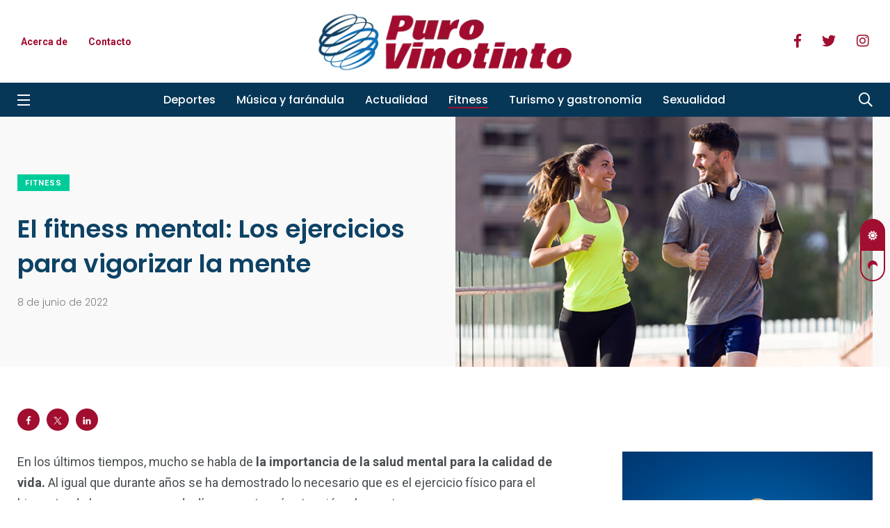

--- FILE ---
content_type: text/html
request_url: https://purovinotinto.com/el-fitness-mental-los-ejercicios-para-vigorizar-la-mente/
body_size: 21641
content:
<!doctype html>
<html lang="es" prefix="og: https://ogp.me/ns#">
<head>      
<!-- Google Tag Manager -->
<script>(function(w,d,s,l,i){w[l]=w[l]||[];w[l].push({'gtm.start':
new Date().getTime(),event:'gtm.js'});var f=d.getElementsByTagName(s)[0],
j=d.createElement(s),dl=l!='dataLayer'?'&l='+l:'';j.async=true;j.src=
'https://www.googletagmanager.com/gtm.js?id='+i+dl;f.parentNode.insertBefore(j,f);
})(window,document,'script','dataLayer','GTM-W2N4MGM');</script>
<!-- End Google Tag Manager -->
<meta charset="UTF-8">
<meta http-equiv="X-UA-Compatible" content="IE=edge">
<meta name="viewport" content="width=device-width, initial-scale=1.0">
<link rel="profile" href="https://gmpg.org/xfn/11">
<link rel="pingback" href="https://purovinotinto.com/xmlrpc.php">
<script data-cfasync="false" data-no-defer="1" data-no-minify="1" data-no-optimize="1">var ewww_webp_supported=!1;function check_webp_feature(A,e){var w;e=void 0!==e?e:function(){},ewww_webp_supported?e(ewww_webp_supported):((w=new Image).onload=function(){ewww_webp_supported=0<w.width&&0<w.height,e&&e(ewww_webp_supported)},w.onerror=function(){e&&e(!1)},w.src="data:image/webp;base64,"+{alpha:"UklGRkoAAABXRUJQVlA4WAoAAAAQAAAAAAAAAAAAQUxQSAwAAAARBxAR/Q9ERP8DAABWUDggGAAAABQBAJ0BKgEAAQAAAP4AAA3AAP7mtQAAAA=="}[A])}check_webp_feature("alpha");</script><script data-cfasync="false" data-no-defer="1" data-no-minify="1" data-no-optimize="1">var Arrive=function(c,w){"use strict";if(c.MutationObserver&&"undefined"!=typeof HTMLElement){var r,a=0,u=(r=HTMLElement.prototype.matches||HTMLElement.prototype.webkitMatchesSelector||HTMLElement.prototype.mozMatchesSelector||HTMLElement.prototype.msMatchesSelector,{matchesSelector:function(e,t){return e instanceof HTMLElement&&r.call(e,t)},addMethod:function(e,t,r){var a=e[t];e[t]=function(){return r.length==arguments.length?r.apply(this,arguments):"function"==typeof a?a.apply(this,arguments):void 0}},callCallbacks:function(e,t){t&&t.options.onceOnly&&1==t.firedElems.length&&(e=[e[0]]);for(var r,a=0;r=e[a];a++)r&&r.callback&&r.callback.call(r.elem,r.elem);t&&t.options.onceOnly&&1==t.firedElems.length&&t.me.unbindEventWithSelectorAndCallback.call(t.target,t.selector,t.callback)},checkChildNodesRecursively:function(e,t,r,a){for(var i,n=0;i=e[n];n++)r(i,t,a)&&a.push({callback:t.callback,elem:i}),0<i.childNodes.length&&u.checkChildNodesRecursively(i.childNodes,t,r,a)},mergeArrays:function(e,t){var r,a={};for(r in e)e.hasOwnProperty(r)&&(a[r]=e[r]);for(r in t)t.hasOwnProperty(r)&&(a[r]=t[r]);return a},toElementsArray:function(e){return e=void 0!==e&&("number"!=typeof e.length||e===c)?[e]:e}}),e=(l.prototype.addEvent=function(e,t,r,a){a={target:e,selector:t,options:r,callback:a,firedElems:[]};return this._beforeAdding&&this._beforeAdding(a),this._eventsBucket.push(a),a},l.prototype.removeEvent=function(e){for(var t,r=this._eventsBucket.length-1;t=this._eventsBucket[r];r--)e(t)&&(this._beforeRemoving&&this._beforeRemoving(t),(t=this._eventsBucket.splice(r,1))&&t.length&&(t[0].callback=null))},l.prototype.beforeAdding=function(e){this._beforeAdding=e},l.prototype.beforeRemoving=function(e){this._beforeRemoving=e},l),t=function(i,n){var o=new e,l=this,s={fireOnAttributesModification:!1};return o.beforeAdding(function(t){var e=t.target;e!==c.document&&e!==c||(e=document.getElementsByTagName("html")[0]);var r=new MutationObserver(function(e){n.call(this,e,t)}),a=i(t.options);r.observe(e,a),t.observer=r,t.me=l}),o.beforeRemoving(function(e){e.observer.disconnect()}),this.bindEvent=function(e,t,r){t=u.mergeArrays(s,t);for(var a=u.toElementsArray(this),i=0;i<a.length;i++)o.addEvent(a[i],e,t,r)},this.unbindEvent=function(){var r=u.toElementsArray(this);o.removeEvent(function(e){for(var t=0;t<r.length;t++)if(this===w||e.target===r[t])return!0;return!1})},this.unbindEventWithSelectorOrCallback=function(r){var a=u.toElementsArray(this),i=r,e="function"==typeof r?function(e){for(var t=0;t<a.length;t++)if((this===w||e.target===a[t])&&e.callback===i)return!0;return!1}:function(e){for(var t=0;t<a.length;t++)if((this===w||e.target===a[t])&&e.selector===r)return!0;return!1};o.removeEvent(e)},this.unbindEventWithSelectorAndCallback=function(r,a){var i=u.toElementsArray(this);o.removeEvent(function(e){for(var t=0;t<i.length;t++)if((this===w||e.target===i[t])&&e.selector===r&&e.callback===a)return!0;return!1})},this},i=new function(){var s={fireOnAttributesModification:!1,onceOnly:!1,existing:!1};function n(e,t,r){return!(!u.matchesSelector(e,t.selector)||(e._id===w&&(e._id=a++),-1!=t.firedElems.indexOf(e._id)))&&(t.firedElems.push(e._id),!0)}var c=(i=new t(function(e){var t={attributes:!1,childList:!0,subtree:!0};return e.fireOnAttributesModification&&(t.attributes=!0),t},function(e,i){e.forEach(function(e){var t=e.addedNodes,r=e.target,a=[];null!==t&&0<t.length?u.checkChildNodesRecursively(t,i,n,a):"attributes"===e.type&&n(r,i)&&a.push({callback:i.callback,elem:r}),u.callCallbacks(a,i)})})).bindEvent;return i.bindEvent=function(e,t,r){t=void 0===r?(r=t,s):u.mergeArrays(s,t);var a=u.toElementsArray(this);if(t.existing){for(var i=[],n=0;n<a.length;n++)for(var o=a[n].querySelectorAll(e),l=0;l<o.length;l++)i.push({callback:r,elem:o[l]});if(t.onceOnly&&i.length)return r.call(i[0].elem,i[0].elem);setTimeout(u.callCallbacks,1,i)}c.call(this,e,t,r)},i},o=new function(){var a={};function i(e,t){return u.matchesSelector(e,t.selector)}var n=(o=new t(function(){return{childList:!0,subtree:!0}},function(e,r){e.forEach(function(e){var t=e.removedNodes,e=[];null!==t&&0<t.length&&u.checkChildNodesRecursively(t,r,i,e),u.callCallbacks(e,r)})})).bindEvent;return o.bindEvent=function(e,t,r){t=void 0===r?(r=t,a):u.mergeArrays(a,t),n.call(this,e,t,r)},o};d(HTMLElement.prototype),d(NodeList.prototype),d(HTMLCollection.prototype),d(HTMLDocument.prototype),d(Window.prototype);var n={};return s(i,n,"unbindAllArrive"),s(o,n,"unbindAllLeave"),n}function l(){this._eventsBucket=[],this._beforeAdding=null,this._beforeRemoving=null}function s(e,t,r){u.addMethod(t,r,e.unbindEvent),u.addMethod(t,r,e.unbindEventWithSelectorOrCallback),u.addMethod(t,r,e.unbindEventWithSelectorAndCallback)}function d(e){e.arrive=i.bindEvent,s(i,e,"unbindArrive"),e.leave=o.bindEvent,s(o,e,"unbindLeave")}}(window,void 0),ewww_webp_supported=!1;function check_webp_feature(e,t){var r;ewww_webp_supported?t(ewww_webp_supported):((r=new Image).onload=function(){ewww_webp_supported=0<r.width&&0<r.height,t(ewww_webp_supported)},r.onerror=function(){t(!1)},r.src="data:image/webp;base64,"+{alpha:"UklGRkoAAABXRUJQVlA4WAoAAAAQAAAAAAAAAAAAQUxQSAwAAAARBxAR/Q9ERP8DAABWUDggGAAAABQBAJ0BKgEAAQAAAP4AAA3AAP7mtQAAAA==",animation:"UklGRlIAAABXRUJQVlA4WAoAAAASAAAAAAAAAAAAQU5JTQYAAAD/////AABBTk1GJgAAAAAAAAAAAAAAAAAAAGQAAABWUDhMDQAAAC8AAAAQBxAREYiI/gcA"}[e])}function ewwwLoadImages(e){if(e){for(var t=document.querySelectorAll(".batch-image img, .image-wrapper a, .ngg-pro-masonry-item a, .ngg-galleria-offscreen-seo-wrapper a"),r=0,a=t.length;r<a;r++)ewwwAttr(t[r],"data-src",t[r].getAttribute("data-webp")),ewwwAttr(t[r],"data-thumbnail",t[r].getAttribute("data-webp-thumbnail"));for(var i=document.querySelectorAll("div.woocommerce-product-gallery__image"),r=0,a=i.length;r<a;r++)ewwwAttr(i[r],"data-thumb",i[r].getAttribute("data-webp-thumb"))}for(var n=document.querySelectorAll("video"),r=0,a=n.length;r<a;r++)ewwwAttr(n[r],"poster",e?n[r].getAttribute("data-poster-webp"):n[r].getAttribute("data-poster-image"));for(var o,l=document.querySelectorAll("img.ewww_webp_lazy_load"),r=0,a=l.length;r<a;r++)e&&(ewwwAttr(l[r],"data-lazy-srcset",l[r].getAttribute("data-lazy-srcset-webp")),ewwwAttr(l[r],"data-srcset",l[r].getAttribute("data-srcset-webp")),ewwwAttr(l[r],"data-lazy-src",l[r].getAttribute("data-lazy-src-webp")),ewwwAttr(l[r],"data-src",l[r].getAttribute("data-src-webp")),ewwwAttr(l[r],"data-orig-file",l[r].getAttribute("data-webp-orig-file")),ewwwAttr(l[r],"data-medium-file",l[r].getAttribute("data-webp-medium-file")),ewwwAttr(l[r],"data-large-file",l[r].getAttribute("data-webp-large-file")),null!=(o=l[r].getAttribute("srcset"))&&!1!==o&&o.includes("R0lGOD")&&ewwwAttr(l[r],"src",l[r].getAttribute("data-lazy-src-webp"))),l[r].className=l[r].className.replace(/\bewww_webp_lazy_load\b/,"");for(var s=document.querySelectorAll(".ewww_webp"),r=0,a=s.length;r<a;r++)e?(ewwwAttr(s[r],"srcset",s[r].getAttribute("data-srcset-webp")),ewwwAttr(s[r],"src",s[r].getAttribute("data-src-webp")),ewwwAttr(s[r],"data-orig-file",s[r].getAttribute("data-webp-orig-file")),ewwwAttr(s[r],"data-medium-file",s[r].getAttribute("data-webp-medium-file")),ewwwAttr(s[r],"data-large-file",s[r].getAttribute("data-webp-large-file")),ewwwAttr(s[r],"data-large_image",s[r].getAttribute("data-webp-large_image")),ewwwAttr(s[r],"data-src",s[r].getAttribute("data-webp-src"))):(ewwwAttr(s[r],"srcset",s[r].getAttribute("data-srcset-img")),ewwwAttr(s[r],"src",s[r].getAttribute("data-src-img"))),s[r].className=s[r].className.replace(/\bewww_webp\b/,"ewww_webp_loaded");window.jQuery&&jQuery.fn.isotope&&jQuery.fn.imagesLoaded&&(jQuery(".fusion-posts-container-infinite").imagesLoaded(function(){jQuery(".fusion-posts-container-infinite").hasClass("isotope")&&jQuery(".fusion-posts-container-infinite").isotope()}),jQuery(".fusion-portfolio:not(.fusion-recent-works) .fusion-portfolio-wrapper").imagesLoaded(function(){jQuery(".fusion-portfolio:not(.fusion-recent-works) .fusion-portfolio-wrapper").isotope()}))}function ewwwWebPInit(e){ewwwLoadImages(e),ewwwNggLoadGalleries(e),document.arrive(".ewww_webp",function(){ewwwLoadImages(e)}),document.arrive(".ewww_webp_lazy_load",function(){ewwwLoadImages(e)}),document.arrive("videos",function(){ewwwLoadImages(e)}),"loading"==document.readyState?document.addEventListener("DOMContentLoaded",ewwwJSONParserInit):("undefined"!=typeof galleries&&ewwwNggParseGalleries(e),ewwwWooParseVariations(e))}function ewwwAttr(e,t,r){null!=r&&!1!==r&&e.setAttribute(t,r)}function ewwwJSONParserInit(){"undefined"!=typeof galleries&&check_webp_feature("alpha",ewwwNggParseGalleries),check_webp_feature("alpha",ewwwWooParseVariations)}function ewwwWooParseVariations(e){if(e)for(var t=document.querySelectorAll("form.variations_form"),r=0,a=t.length;r<a;r++){var i=t[r].getAttribute("data-product_variations"),n=!1;try{for(var o in i=JSON.parse(i))void 0!==i[o]&&void 0!==i[o].image&&(void 0!==i[o].image.src_webp&&(i[o].image.src=i[o].image.src_webp,n=!0),void 0!==i[o].image.srcset_webp&&(i[o].image.srcset=i[o].image.srcset_webp,n=!0),void 0!==i[o].image.full_src_webp&&(i[o].image.full_src=i[o].image.full_src_webp,n=!0),void 0!==i[o].image.gallery_thumbnail_src_webp&&(i[o].image.gallery_thumbnail_src=i[o].image.gallery_thumbnail_src_webp,n=!0),void 0!==i[o].image.thumb_src_webp&&(i[o].image.thumb_src=i[o].image.thumb_src_webp,n=!0));n&&ewwwAttr(t[r],"data-product_variations",JSON.stringify(i))}catch(e){}}}function ewwwNggParseGalleries(e){if(e)for(var t in galleries){var r=galleries[t];galleries[t].images_list=ewwwNggParseImageList(r.images_list)}}function ewwwNggLoadGalleries(e){e&&document.addEventListener("ngg.galleria.themeadded",function(e,t){window.ngg_galleria._create_backup=window.ngg_galleria.create,window.ngg_galleria.create=function(e,t){var r=$(e).data("id");return galleries["gallery_"+r].images_list=ewwwNggParseImageList(galleries["gallery_"+r].images_list),window.ngg_galleria._create_backup(e,t)}})}function ewwwNggParseImageList(e){for(var t in e){var r=e[t];if(void 0!==r["image-webp"]&&(e[t].image=r["image-webp"],delete e[t]["image-webp"]),void 0!==r["thumb-webp"]&&(e[t].thumb=r["thumb-webp"],delete e[t]["thumb-webp"]),void 0!==r.full_image_webp&&(e[t].full_image=r.full_image_webp,delete e[t].full_image_webp),void 0!==r.srcsets)for(var a in r.srcsets)nggSrcset=r.srcsets[a],void 0!==r.srcsets[a+"-webp"]&&(e[t].srcsets[a]=r.srcsets[a+"-webp"],delete e[t].srcsets[a+"-webp"]);if(void 0!==r.full_srcsets)for(var i in r.full_srcsets)nggFSrcset=r.full_srcsets[i],void 0!==r.full_srcsets[i+"-webp"]&&(e[t].full_srcsets[i]=r.full_srcsets[i+"-webp"],delete e[t].full_srcsets[i+"-webp"])}return e}check_webp_feature("alpha",ewwwWebPInit);</script><noscript><style>#preloader{display:none;}</style></noscript><noscript><style>#preloader{display:none;}</style></noscript>
<!-- Optimización para motores de búsqueda de Rank Math -  https://rankmath.com/ -->
<title>El fitness mental: Los ejercicios para vigorizar la mente - Puro Vinotinto</title>
<meta name="description" content="Al igual que entrenamos nuestro cuerpo, es importante ejercitar la mente para que se mantenga activa y en forma para conseguir una buena calidad de vida. Descubramos en qué consiste el fitness mental"/>
<meta name="robots" content="follow, index, max-snippet:-1, max-video-preview:-1, max-image-preview:large"/>
<link rel="canonical" href="https://purovinotinto.com/el-fitness-mental-los-ejercicios-para-vigorizar-la-mente/" />
<meta property="og:locale" content="es_ES" />
<meta property="og:type" content="article" />
<meta property="og:title" content="El fitness mental: Los ejercicios para vigorizar la mente - Puro Vinotinto" />
<meta property="og:description" content="Al igual que entrenamos nuestro cuerpo, es importante ejercitar la mente para que se mantenga activa y en forma para conseguir una buena calidad de vida. Descubramos en qué consiste el fitness mental" />
<meta property="og:url" content="https://purovinotinto.com/el-fitness-mental-los-ejercicios-para-vigorizar-la-mente/" />
<meta property="og:site_name" content="Puro Vinotinto" />
<meta property="article:publisher" content="https://www.facebook.com/modovinotinto" />
<meta property="article:tag" content="Ejercicio intelectual" />
<meta property="article:tag" content="Fitness mental" />
<meta property="article:tag" content="Mejorar las capacidades cognitivas" />
<meta property="article:tag" content="Vigorizar la mente" />
<meta property="article:section" content="Fitness" />
<meta property="og:updated_time" content="2022-06-10T13:44:27-04:00" />
<meta property="og:image" content="https://purovinotinto.com/wp-content/uploads/2022/06/Destacada-salud-mental.jpg" />
<meta property="og:image:secure_url" content="https://purovinotinto.com/wp-content/uploads/2022/06/Destacada-salud-mental.jpg" />
<meta property="og:image:width" content="1280" />
<meta property="og:image:height" content="720" />
<meta property="og:image:alt" content="Fitness mental" />
<meta property="og:image:type" content="image/jpeg" />
<meta property="article:published_time" content="2022-06-08T23:26:05-04:00" />
<meta property="article:modified_time" content="2022-06-10T13:44:27-04:00" />
<meta name="twitter:card" content="summary_large_image" />
<meta name="twitter:title" content="El fitness mental: Los ejercicios para vigorizar la mente - Puro Vinotinto" />
<meta name="twitter:description" content="Al igual que entrenamos nuestro cuerpo, es importante ejercitar la mente para que se mantenga activa y en forma para conseguir una buena calidad de vida. Descubramos en qué consiste el fitness mental" />
<meta name="twitter:site" content="@https://twitter.com/modovinotinto" />
<meta name="twitter:creator" content="@https://twitter.com/modovinotinto" />
<meta name="twitter:image" content="https://purovinotinto.com/wp-content/uploads/2022/06/Destacada-salud-mental.jpg" />
<meta name="twitter:label1" content="Escrito por" />
<meta name="twitter:data1" content="Germán Febres" />
<meta name="twitter:label2" content="Tiempo de lectura" />
<meta name="twitter:data2" content="3 minutos" />
<script type="application/ld+json" class="rank-math-schema">{"@context":"https://schema.org","@graph":[{"@type":"Organization","@id":"https://purovinotinto.com/#organization","name":"Puro Vinotinto","url":"https://purovinotinto.com","sameAs":["https://www.facebook.com/modovinotinto","https://twitter.com/https://twitter.com/modovinotinto"],"logo":{"@type":"ImageObject","@id":"https://purovinotinto.com/#logo","url":"https://purovinotinto.com/wp-content/uploads/2022/04/logo-pv.png","contentUrl":"https://purovinotinto.com/wp-content/uploads/2022/04/logo-pv.png","caption":"Puro Vinotinto","inLanguage":"es","width":"410","height":"100"}},{"@type":"WebSite","@id":"https://purovinotinto.com/#website","url":"https://purovinotinto.com","name":"Puro Vinotinto","publisher":{"@id":"https://purovinotinto.com/#organization"},"inLanguage":"es"},{"@type":"ImageObject","@id":"https://purovinotinto.com/wp-content/uploads/2022/06/Destacada-salud-mental.jpg","url":"https://purovinotinto.com/wp-content/uploads/2022/06/Destacada-salud-mental.jpg","width":"1280","height":"720","caption":"Fitness mental","inLanguage":"es"},{"@type":"WebPage","@id":"https://purovinotinto.com/el-fitness-mental-los-ejercicios-para-vigorizar-la-mente/#webpage","url":"https://purovinotinto.com/el-fitness-mental-los-ejercicios-para-vigorizar-la-mente/","name":"El fitness mental: Los ejercicios para vigorizar la mente - Puro Vinotinto","datePublished":"2022-06-08T23:26:05-04:00","dateModified":"2022-06-10T13:44:27-04:00","isPartOf":{"@id":"https://purovinotinto.com/#website"},"primaryImageOfPage":{"@id":"https://purovinotinto.com/wp-content/uploads/2022/06/Destacada-salud-mental.jpg"},"inLanguage":"es"},{"@type":"Person","@id":"https://purovinotinto.com/author/gerfechat/","name":"Germ\u00e1n Febres","url":"https://purovinotinto.com/author/gerfechat/","image":{"@type":"ImageObject","@id":"https://secure.gravatar.com/avatar/96e57fdbf17b52d10c8633a66083f2dcaac926d243910f3b491ccb6b88b57f1d?s=96&amp;d=mm&amp;r=g","url":"https://secure.gravatar.com/avatar/96e57fdbf17b52d10c8633a66083f2dcaac926d243910f3b491ccb6b88b57f1d?s=96&amp;d=mm&amp;r=g","caption":"Germ\u00e1n Febres","inLanguage":"es"},"worksFor":{"@id":"https://purovinotinto.com/#organization"}},{"@type":"NewsArticle","headline":"El fitness mental: Los ejercicios para vigorizar la mente - Puro Vinotinto","keywords":"fitness mental","datePublished":"2022-06-08T23:26:05-04:00","dateModified":"2022-06-10T13:44:27-04:00","articleSection":"Fitness","author":{"@id":"https://purovinotinto.com/author/gerfechat/","name":"Germ\u00e1n Febres"},"publisher":{"@id":"https://purovinotinto.com/#organization"},"description":"Al igual que entrenamos nuestro cuerpo, es importante ejercitar la mente para que se mantenga activa y en forma para conseguir una buena calidad de vida. Descubramos en qu\u00e9 consiste el fitness mental","name":"El fitness mental: Los ejercicios para vigorizar la mente - Puro Vinotinto","@id":"https://purovinotinto.com/el-fitness-mental-los-ejercicios-para-vigorizar-la-mente/#richSnippet","isPartOf":{"@id":"https://purovinotinto.com/el-fitness-mental-los-ejercicios-para-vigorizar-la-mente/#webpage"},"image":{"@id":"https://purovinotinto.com/wp-content/uploads/2022/06/Destacada-salud-mental.jpg"},"inLanguage":"es","mainEntityOfPage":{"@id":"https://purovinotinto.com/el-fitness-mental-los-ejercicios-para-vigorizar-la-mente/#webpage"}}]}</script>
<!-- /Plugin Rank Math WordPress SEO -->
<link rel='dns-prefetch' href='//fonts.googleapis.com' />
<link rel="alternate" type="application/rss+xml" title="Puro Vinotinto &raquo; Feed" href="https://purovinotinto.com/feed/" />
<link rel="alternate" type="application/rss+xml" title="Puro Vinotinto &raquo; Feed de los comentarios" href="https://purovinotinto.com/comments/feed/" />
<link rel="alternate" title="oEmbed (JSON)" type="application/json+oembed" href="https://purovinotinto.com/wp-json/oembed/1.0/embed?url=https%3A%2F%2Fpurovinotinto.com%2Fel-fitness-mental-los-ejercicios-para-vigorizar-la-mente%2F" />
<link rel="alternate" title="oEmbed (XML)" type="text/xml+oembed" href="https://purovinotinto.com/wp-json/oembed/1.0/embed?url=https%3A%2F%2Fpurovinotinto.com%2Fel-fitness-mental-los-ejercicios-para-vigorizar-la-mente%2F&#038;format=xml" />
<style id='wp-img-auto-sizes-contain-inline-css' type='text/css'>
img:is([sizes=auto i],[sizes^="auto," i]){contain-intrinsic-size:3000px 1500px}
/*# sourceURL=wp-img-auto-sizes-contain-inline-css */
</style>
<!-- <link rel='stylesheet' id='shared-counts-css' href='https://purovinotinto.com/wp-content/plugins/shared-counts/assets/css/shared-counts.min.css?ver=1.5.0' type='text/css' media='all' /> -->
<!-- <link rel='stylesheet' id='wp-block-library-css' href='https://purovinotinto.com/wp-includes/css/dist/block-library/style.min.css?ver=6.9' type='text/css' media='all' /> -->
<link rel="stylesheet" type="text/css" href="//purovinotinto.com/wp-content/cache/wpfc-minified/lpq1lct5/847uk.css" media="all"/>
<style id='wp-block-library-theme-inline-css' type='text/css'>
.wp-block-audio :where(figcaption){color:#555;font-size:13px;text-align:center}.is-dark-theme .wp-block-audio :where(figcaption){color:#ffffffa6}.wp-block-audio{margin:0 0 1em}.wp-block-code{border:1px solid #ccc;border-radius:4px;font-family:Menlo,Consolas,monaco,monospace;padding:.8em 1em}.wp-block-embed :where(figcaption){color:#555;font-size:13px;text-align:center}.is-dark-theme .wp-block-embed :where(figcaption){color:#ffffffa6}.wp-block-embed{margin:0 0 1em}.blocks-gallery-caption{color:#555;font-size:13px;text-align:center}.is-dark-theme .blocks-gallery-caption{color:#ffffffa6}:root :where(.wp-block-image figcaption){color:#555;font-size:13px;text-align:center}.is-dark-theme :root :where(.wp-block-image figcaption){color:#ffffffa6}.wp-block-image{margin:0 0 1em}.wp-block-pullquote{border-bottom:4px solid;border-top:4px solid;color:currentColor;margin-bottom:1.75em}.wp-block-pullquote :where(cite),.wp-block-pullquote :where(footer),.wp-block-pullquote__citation{color:currentColor;font-size:.8125em;font-style:normal;text-transform:uppercase}.wp-block-quote{border-left:.25em solid;margin:0 0 1.75em;padding-left:1em}.wp-block-quote cite,.wp-block-quote footer{color:currentColor;font-size:.8125em;font-style:normal;position:relative}.wp-block-quote:where(.has-text-align-right){border-left:none;border-right:.25em solid;padding-left:0;padding-right:1em}.wp-block-quote:where(.has-text-align-center){border:none;padding-left:0}.wp-block-quote.is-large,.wp-block-quote.is-style-large,.wp-block-quote:where(.is-style-plain){border:none}.wp-block-search .wp-block-search__label{font-weight:700}.wp-block-search__button{border:1px solid #ccc;padding:.375em .625em}:where(.wp-block-group.has-background){padding:1.25em 2.375em}.wp-block-separator.has-css-opacity{opacity:.4}.wp-block-separator{border:none;border-bottom:2px solid;margin-left:auto;margin-right:auto}.wp-block-separator.has-alpha-channel-opacity{opacity:1}.wp-block-separator:not(.is-style-wide):not(.is-style-dots){width:100px}.wp-block-separator.has-background:not(.is-style-dots){border-bottom:none;height:1px}.wp-block-separator.has-background:not(.is-style-wide):not(.is-style-dots){height:2px}.wp-block-table{margin:0 0 1em}.wp-block-table td,.wp-block-table th{word-break:normal}.wp-block-table :where(figcaption){color:#555;font-size:13px;text-align:center}.is-dark-theme .wp-block-table :where(figcaption){color:#ffffffa6}.wp-block-video :where(figcaption){color:#555;font-size:13px;text-align:center}.is-dark-theme .wp-block-video :where(figcaption){color:#ffffffa6}.wp-block-video{margin:0 0 1em}:root :where(.wp-block-template-part.has-background){margin-bottom:0;margin-top:0;padding:1.25em 2.375em}
/*# sourceURL=/wp-includes/css/dist/block-library/theme.min.css */
</style>
<style id='classic-theme-styles-inline-css' type='text/css'>
/*! This file is auto-generated */
.wp-block-button__link{color:#fff;background-color:#32373c;border-radius:9999px;box-shadow:none;text-decoration:none;padding:calc(.667em + 2px) calc(1.333em + 2px);font-size:1.125em}.wp-block-file__button{background:#32373c;color:#fff;text-decoration:none}
/*# sourceURL=/wp-includes/css/classic-themes.min.css */
</style>
<style id='global-styles-inline-css' type='text/css'>
:root{--wp--preset--aspect-ratio--square: 1;--wp--preset--aspect-ratio--4-3: 4/3;--wp--preset--aspect-ratio--3-4: 3/4;--wp--preset--aspect-ratio--3-2: 3/2;--wp--preset--aspect-ratio--2-3: 2/3;--wp--preset--aspect-ratio--16-9: 16/9;--wp--preset--aspect-ratio--9-16: 9/16;--wp--preset--color--black: #000000;--wp--preset--color--cyan-bluish-gray: #abb8c3;--wp--preset--color--white: #ffffff;--wp--preset--color--pale-pink: #f78da7;--wp--preset--color--vivid-red: #cf2e2e;--wp--preset--color--luminous-vivid-orange: #ff6900;--wp--preset--color--luminous-vivid-amber: #fcb900;--wp--preset--color--light-green-cyan: #7bdcb5;--wp--preset--color--vivid-green-cyan: #00d084;--wp--preset--color--pale-cyan-blue: #8ed1fc;--wp--preset--color--vivid-cyan-blue: #0693e3;--wp--preset--color--vivid-purple: #9b51e0;--wp--preset--color--light-grayish-magenta: #FF9500;--wp--preset--color--strong-magenta: #FF2C54;--wp--preset--color--very-light-gray: #ffffff;--wp--preset--color--very-dark-gray: #6B7074;--wp--preset--gradient--vivid-cyan-blue-to-vivid-purple: linear-gradient(135deg,rgb(6,147,227) 0%,rgb(155,81,224) 100%);--wp--preset--gradient--light-green-cyan-to-vivid-green-cyan: linear-gradient(135deg,rgb(122,220,180) 0%,rgb(0,208,130) 100%);--wp--preset--gradient--luminous-vivid-amber-to-luminous-vivid-orange: linear-gradient(135deg,rgb(252,185,0) 0%,rgb(255,105,0) 100%);--wp--preset--gradient--luminous-vivid-orange-to-vivid-red: linear-gradient(135deg,rgb(255,105,0) 0%,rgb(207,46,46) 100%);--wp--preset--gradient--very-light-gray-to-cyan-bluish-gray: linear-gradient(135deg,rgb(238,238,238) 0%,rgb(169,184,195) 100%);--wp--preset--gradient--cool-to-warm-spectrum: linear-gradient(135deg,rgb(74,234,220) 0%,rgb(151,120,209) 20%,rgb(207,42,186) 40%,rgb(238,44,130) 60%,rgb(251,105,98) 80%,rgb(254,248,76) 100%);--wp--preset--gradient--blush-light-purple: linear-gradient(135deg,rgb(255,206,236) 0%,rgb(152,150,240) 100%);--wp--preset--gradient--blush-bordeaux: linear-gradient(135deg,rgb(254,205,165) 0%,rgb(254,45,45) 50%,rgb(107,0,62) 100%);--wp--preset--gradient--luminous-dusk: linear-gradient(135deg,rgb(255,203,112) 0%,rgb(199,81,192) 50%,rgb(65,88,208) 100%);--wp--preset--gradient--pale-ocean: linear-gradient(135deg,rgb(255,245,203) 0%,rgb(182,227,212) 50%,rgb(51,167,181) 100%);--wp--preset--gradient--electric-grass: linear-gradient(135deg,rgb(202,248,128) 0%,rgb(113,206,126) 100%);--wp--preset--gradient--midnight: linear-gradient(135deg,rgb(2,3,129) 0%,rgb(40,116,252) 100%);--wp--preset--font-size--small: 12px;--wp--preset--font-size--medium: 20px;--wp--preset--font-size--large: 36px;--wp--preset--font-size--x-large: 42px;--wp--preset--font-size--normal: 16px;--wp--preset--font-size--huge: 50px;--wp--preset--spacing--20: 0.44rem;--wp--preset--spacing--30: 0.67rem;--wp--preset--spacing--40: 1rem;--wp--preset--spacing--50: 1.5rem;--wp--preset--spacing--60: 2.25rem;--wp--preset--spacing--70: 3.38rem;--wp--preset--spacing--80: 5.06rem;--wp--preset--shadow--natural: 6px 6px 9px rgba(0, 0, 0, 0.2);--wp--preset--shadow--deep: 12px 12px 50px rgba(0, 0, 0, 0.4);--wp--preset--shadow--sharp: 6px 6px 0px rgba(0, 0, 0, 0.2);--wp--preset--shadow--outlined: 6px 6px 0px -3px rgb(255, 255, 255), 6px 6px rgb(0, 0, 0);--wp--preset--shadow--crisp: 6px 6px 0px rgb(0, 0, 0);}:where(.is-layout-flex){gap: 0.5em;}:where(.is-layout-grid){gap: 0.5em;}body .is-layout-flex{display: flex;}.is-layout-flex{flex-wrap: wrap;align-items: center;}.is-layout-flex > :is(*, div){margin: 0;}body .is-layout-grid{display: grid;}.is-layout-grid > :is(*, div){margin: 0;}:where(.wp-block-columns.is-layout-flex){gap: 2em;}:where(.wp-block-columns.is-layout-grid){gap: 2em;}:where(.wp-block-post-template.is-layout-flex){gap: 1.25em;}:where(.wp-block-post-template.is-layout-grid){gap: 1.25em;}.has-black-color{color: var(--wp--preset--color--black) !important;}.has-cyan-bluish-gray-color{color: var(--wp--preset--color--cyan-bluish-gray) !important;}.has-white-color{color: var(--wp--preset--color--white) !important;}.has-pale-pink-color{color: var(--wp--preset--color--pale-pink) !important;}.has-vivid-red-color{color: var(--wp--preset--color--vivid-red) !important;}.has-luminous-vivid-orange-color{color: var(--wp--preset--color--luminous-vivid-orange) !important;}.has-luminous-vivid-amber-color{color: var(--wp--preset--color--luminous-vivid-amber) !important;}.has-light-green-cyan-color{color: var(--wp--preset--color--light-green-cyan) !important;}.has-vivid-green-cyan-color{color: var(--wp--preset--color--vivid-green-cyan) !important;}.has-pale-cyan-blue-color{color: var(--wp--preset--color--pale-cyan-blue) !important;}.has-vivid-cyan-blue-color{color: var(--wp--preset--color--vivid-cyan-blue) !important;}.has-vivid-purple-color{color: var(--wp--preset--color--vivid-purple) !important;}.has-black-background-color{background-color: var(--wp--preset--color--black) !important;}.has-cyan-bluish-gray-background-color{background-color: var(--wp--preset--color--cyan-bluish-gray) !important;}.has-white-background-color{background-color: var(--wp--preset--color--white) !important;}.has-pale-pink-background-color{background-color: var(--wp--preset--color--pale-pink) !important;}.has-vivid-red-background-color{background-color: var(--wp--preset--color--vivid-red) !important;}.has-luminous-vivid-orange-background-color{background-color: var(--wp--preset--color--luminous-vivid-orange) !important;}.has-luminous-vivid-amber-background-color{background-color: var(--wp--preset--color--luminous-vivid-amber) !important;}.has-light-green-cyan-background-color{background-color: var(--wp--preset--color--light-green-cyan) !important;}.has-vivid-green-cyan-background-color{background-color: var(--wp--preset--color--vivid-green-cyan) !important;}.has-pale-cyan-blue-background-color{background-color: var(--wp--preset--color--pale-cyan-blue) !important;}.has-vivid-cyan-blue-background-color{background-color: var(--wp--preset--color--vivid-cyan-blue) !important;}.has-vivid-purple-background-color{background-color: var(--wp--preset--color--vivid-purple) !important;}.has-black-border-color{border-color: var(--wp--preset--color--black) !important;}.has-cyan-bluish-gray-border-color{border-color: var(--wp--preset--color--cyan-bluish-gray) !important;}.has-white-border-color{border-color: var(--wp--preset--color--white) !important;}.has-pale-pink-border-color{border-color: var(--wp--preset--color--pale-pink) !important;}.has-vivid-red-border-color{border-color: var(--wp--preset--color--vivid-red) !important;}.has-luminous-vivid-orange-border-color{border-color: var(--wp--preset--color--luminous-vivid-orange) !important;}.has-luminous-vivid-amber-border-color{border-color: var(--wp--preset--color--luminous-vivid-amber) !important;}.has-light-green-cyan-border-color{border-color: var(--wp--preset--color--light-green-cyan) !important;}.has-vivid-green-cyan-border-color{border-color: var(--wp--preset--color--vivid-green-cyan) !important;}.has-pale-cyan-blue-border-color{border-color: var(--wp--preset--color--pale-cyan-blue) !important;}.has-vivid-cyan-blue-border-color{border-color: var(--wp--preset--color--vivid-cyan-blue) !important;}.has-vivid-purple-border-color{border-color: var(--wp--preset--color--vivid-purple) !important;}.has-vivid-cyan-blue-to-vivid-purple-gradient-background{background: var(--wp--preset--gradient--vivid-cyan-blue-to-vivid-purple) !important;}.has-light-green-cyan-to-vivid-green-cyan-gradient-background{background: var(--wp--preset--gradient--light-green-cyan-to-vivid-green-cyan) !important;}.has-luminous-vivid-amber-to-luminous-vivid-orange-gradient-background{background: var(--wp--preset--gradient--luminous-vivid-amber-to-luminous-vivid-orange) !important;}.has-luminous-vivid-orange-to-vivid-red-gradient-background{background: var(--wp--preset--gradient--luminous-vivid-orange-to-vivid-red) !important;}.has-very-light-gray-to-cyan-bluish-gray-gradient-background{background: var(--wp--preset--gradient--very-light-gray-to-cyan-bluish-gray) !important;}.has-cool-to-warm-spectrum-gradient-background{background: var(--wp--preset--gradient--cool-to-warm-spectrum) !important;}.has-blush-light-purple-gradient-background{background: var(--wp--preset--gradient--blush-light-purple) !important;}.has-blush-bordeaux-gradient-background{background: var(--wp--preset--gradient--blush-bordeaux) !important;}.has-luminous-dusk-gradient-background{background: var(--wp--preset--gradient--luminous-dusk) !important;}.has-pale-ocean-gradient-background{background: var(--wp--preset--gradient--pale-ocean) !important;}.has-electric-grass-gradient-background{background: var(--wp--preset--gradient--electric-grass) !important;}.has-midnight-gradient-background{background: var(--wp--preset--gradient--midnight) !important;}.has-small-font-size{font-size: var(--wp--preset--font-size--small) !important;}.has-medium-font-size{font-size: var(--wp--preset--font-size--medium) !important;}.has-large-font-size{font-size: var(--wp--preset--font-size--large) !important;}.has-x-large-font-size{font-size: var(--wp--preset--font-size--x-large) !important;}
:where(.wp-block-post-template.is-layout-flex){gap: 1.25em;}:where(.wp-block-post-template.is-layout-grid){gap: 1.25em;}
:where(.wp-block-term-template.is-layout-flex){gap: 1.25em;}:where(.wp-block-term-template.is-layout-grid){gap: 1.25em;}
:where(.wp-block-columns.is-layout-flex){gap: 2em;}:where(.wp-block-columns.is-layout-grid){gap: 2em;}
:root :where(.wp-block-pullquote){font-size: 1.5em;line-height: 1.6;}
/*# sourceURL=global-styles-inline-css */
</style>
<!-- <link rel='stylesheet' id='parent-style-css' href='https://purovinotinto.com/wp-content/themes/papr/style.css?ver=6.9' type='text/css' media='all' /> -->
<!-- <link rel='stylesheet' id='papr-child-style-css' href='https://purovinotinto.com/wp-content/themes/papr-child/style.css?ver=6.9' type='text/css' media='all' /> -->
<!-- <link rel='stylesheet' id='my_switcher-css' href='https://purovinotinto.com/wp-content/themes/papr/assets/css/my_switcher.css?ver=1.0.1' type='text/css' media='all' /> -->
<!-- <link rel='stylesheet' id='font-awesome-css' href='https://purovinotinto.com/wp-content/themes/papr/assets/css/fontawesome-all.min.css?ver=1.0.1' type='text/css' media='all' /> -->
<link rel="stylesheet" type="text/css" href="//purovinotinto.com/wp-content/cache/wpfc-minified/lmq2wscy/847uk.css" media="all"/>
<link rel='stylesheet' id='papr-fonts-css' href='https://fonts.googleapis.com/css?family=Poppins%3A300%2C300i%2C400%2C400i%2C500%2C500i%2C600%2C600i%2C700%2C700i%2C800%2C800i%2C900%7CRoboto%3A300%2C300i%2C400%2C400i%2C500%2C500i%2C700%2C700i%2C900%2C900%26display%3Dswap&#038;subset=latin%2Clatin-ext&#038;ver=6.9' type='text/css' media='all' />
<!-- <link rel='stylesheet' id='plyr-css' href='https://purovinotinto.com/wp-content/themes/papr/assets/css/plyr.css?ver=1.0.1' type='text/css' media='all' /> -->
<!-- <link rel='stylesheet' id='font-iconfont-css' href='https://purovinotinto.com/wp-content/themes/papr/assets/css/iconfont.css?ver=1.0.1' type='text/css' media='all' /> -->
<!-- <link rel='stylesheet' id='animate-css' href='https://purovinotinto.com/wp-content/themes/papr/assets/css/animate.css?ver=1.0.1' type='text/css' media='all' /> -->
<!-- <link rel='stylesheet' id='bootstrap-css' href='https://purovinotinto.com/wp-content/themes/papr/assets/css/bootstrap.min.css?ver=1.0.1' type='text/css' media='all' /> -->
<!-- <link rel='stylesheet' id='axil-style-css' href='https://purovinotinto.com/wp-content/themes/papr/assets/css/style.css?ver=1.0.1' type='text/css' media='all' /> -->
<!-- <link rel='stylesheet' id='axil-custom-css' href='https://purovinotinto.com/wp-content/themes/papr/assets/css/mcustom.css?ver=1.0.1' type='text/css' media='all' /> -->
<!-- <link rel='stylesheet' id='papr-dark-style-css' href='https://purovinotinto.com/wp-content/themes/papr/assets/css/dark.css?ver=1.0.1' type='text/css' media='all' /> -->
<link rel="stylesheet" type="text/css" href="//purovinotinto.com/wp-content/cache/wpfc-minified/kcc12lah/847uk.css" media="all"/>
<style id='papr-dynamic-inline-css' type='text/css'>
.papr-container {padding-top:0px;}.papr-container {padding-bottom:0px;}
/*# sourceURL=papr-dynamic-inline-css */
</style>
<script type="text/javascript" src="https://purovinotinto.com/wp-content/themes/papr/assets/js/popper.js?ver=1.0.1" id="popper-js"></script>
<script type="text/javascript" src="https://purovinotinto.com/wp-includes/js/jquery/jquery.min.js?ver=3.7.1" id="jquery-core-js"></script>
<script type="text/javascript" src="https://purovinotinto.com/wp-includes/js/jquery/jquery-migrate.min.js?ver=3.4.1" id="jquery-migrate-js"></script>
<link rel="https://api.w.org/" href="https://purovinotinto.com/wp-json/" /><link rel="alternate" title="JSON" type="application/json" href="https://purovinotinto.com/wp-json/wp/v2/posts/5597" /><link rel="EditURI" type="application/rsd+xml" title="RSD" href="https://purovinotinto.com/xmlrpc.php?rsd" />
<meta name="generator" content="WordPress 6.9" />
<link rel='shortlink' href='https://purovinotinto.com/?p=5597' />
<meta name="generator" content="Redux 4.5.10" />        <!--Customizer CSS-->
<style type="text/css">
/* Body */
/* Link */
a, .header-top__social-share li a { color :#1d71b8; }            /* Link Hover */
/* Meta */
/* Meta Hover */
/* Meta Link Hover */
/* Meta Hover Dark Section */
/************************************************************************************
* Header Top Bar
************************************************************************************/
/* Background Color */
.header-top.bg-grey-dark-one, .header-top.header-top__style-two.bg-grey-dark-seven { background-color :#ffffff; }            /* Body Color */
.header-top li, .header-top .current-date { color :#0d4265; }            /* Link Color */
.header-top a, .header-top__social-share li a { color :#a10e2f; }            /* Link Hover Color */
.header-top a:hover, .header-top__social-share li a:hover { color :#1d71b8; }            /************************************************************************************
* Header
************************************************************************************/
/* Background Color */
/* Link Color */
/* Link Hover Color */
/************************************************************************************
* General 
************************************************************************************/
/* Primary [#ff2c54] */
:root { --primary-color:#a10e2f; }            /* Heading */
h1, .h1, h2, .h2, h3, .h3, h4, .h4, h5, .h5, h6, .h6 { color :#0d4265; }            /* Heading Hover */
.post-block:hover .axil-post-title,.hover-line a:hover, .btn-link:hover { color :#1d71b8; }            .btn-link:hover::before, .btn-link:hover::after { background-color :#1d71b8; }            /* Heading Hover Color Dark Section */
.bg-grey-dark-one .post-block:hover .axil-post-title, .bg-grey-dark-one .btn-link:hover { color :#ffffff !important; }            .bg-grey-dark-one .btn-link:hover::before, .bg-grey-dark-one .btn-link:hover::after { background-color :#ffffff; }
/************************************************************************************
* Footer 
************************************************************************************/
/* Background Color */
footer.page-footer.bg-grey-dark-key { background-color :#00273f; }            /* Footer Heading Color */
/* Footer Body Color */
/* Footer Link Color */
/* Footer Link Hover Color */
/* Footer Bottom Border top Color */
.footer-bottom { border-color :#1e73be; }
</style>
<!--/Customizer CSS-->
<meta name="generator" content="Elementor 3.34.3; features: additional_custom_breakpoints; settings: css_print_method-external, google_font-enabled, font_display-auto">
<style>
.e-con.e-parent:nth-of-type(n+4):not(.e-lazyloaded):not(.e-no-lazyload),
.e-con.e-parent:nth-of-type(n+4):not(.e-lazyloaded):not(.e-no-lazyload) * {
background-image: none !important;
}
@media screen and (max-height: 1024px) {
.e-con.e-parent:nth-of-type(n+3):not(.e-lazyloaded):not(.e-no-lazyload),
.e-con.e-parent:nth-of-type(n+3):not(.e-lazyloaded):not(.e-no-lazyload) * {
background-image: none !important;
}
}
@media screen and (max-height: 640px) {
.e-con.e-parent:nth-of-type(n+2):not(.e-lazyloaded):not(.e-no-lazyload),
.e-con.e-parent:nth-of-type(n+2):not(.e-lazyloaded):not(.e-no-lazyload) * {
background-image: none !important;
}
}
</style>
<noscript><style>.lazyload[data-src]{display:none !important;}</style></noscript><style>.lazyload{background-image:none !important;}.lazyload:before{background-image:none !important;}</style><style>.wp-block-gallery.is-cropped .blocks-gallery-item picture{height:100%;width:100%;}</style><link rel="icon" href="https://purovinotinto.com/wp-content/uploads/2022/04/favicon-pv.png" sizes="32x32" />
<link rel="icon" href="https://purovinotinto.com/wp-content/uploads/2022/04/favicon-pv.png" sizes="192x192" />
<link rel="apple-touch-icon" href="https://purovinotinto.com/wp-content/uploads/2022/04/favicon-pv.png" />
<meta name="msapplication-TileImage" content="https://purovinotinto.com/wp-content/uploads/2022/04/favicon-pv.png" />
<style type="text/css" id="wp-custom-css">
.axil-top-scroll.animated.bounce.faster {
display: none;
}
.axil-top-scroll.animated.bounce.faster.back-top {
display: block;
}
.live-update .axil-title.axil-title__mid:after {
width: 25px;
height: 25px;
border: 4px solid red;
position: absolute;
left: 0;
top: 50%;
content: "";
transform: translateY(-50%);
border-radius: 100%;
opacity: 1;
animation: customOne 1.2s infinite;
}
.live-update .axil-title.axil-title__mid:before {
width: 25px;
height: 25px;
background: red;
position: absolute;
left: 0;
top: 50%;
content: "";
transform: translateY(-50%);
border-radius: 100%;
opacity: 1;
animation: customOne 1s infinite;
}
.live-update .axil-title.axil-title__mid {
position: relative;
padding-left: 35px;
}
/*----------------------
Animation Css  
-----------------------*/
@keyframes customOne {
0% {
-webkit-transform: translateY(-50%) scale(0);
transform: translateY(-50%) scale(0);
opacity: 1;
}
100% {
-webkit-transform: translateY(-50%) scale(1.2);
transform: translateY(-50%) scale(1.2);
opacity: 0;
}
}
.elementor-2387 .elementor-element.elementor-element-82b319f:not(.elementor-motion-effects-element-type-background), .elementor-2387 .elementor-element.elementor-element-82b319f>.elementor-motion-effects-container>.elementor-motion-effects-layer {
background-color: #2b2b2b;
}
@media (max-width: 991px) {
.active-dark-mode .close-sidenav-wrap {
background: var(--grey-dark-five);
}
}
</style>
<style id="papr_options-dynamic-css" title="dynamic-css" class="redux-options-output">.site-logo img{height:95px;}</style>
</head>
<body class="wp-singular post-template-default single single-post postid-5597 single-format-standard wp-embed-responsive wp-theme-papr wp-child-theme-papr-child  has-sidebar right-sidebar axil-sticky-menu menu-open-hover elementor-default elementor-kit-7">
<!-- Google Tag Manager (noscript) -->
<noscript><iframe src="https://www.googletagmanager.com/ns.html?id=GTM-W2N4MGM"
height="0" width="0" style="display:none;visibility:hidden"></iframe></noscript>
<!-- End Google Tag Manager (noscript) -->
<div id="my_switcher">
<ul>
<li>
<a href="javascript: void(0);" data-theme="light"  class="setColor light">
<span title="Light Mode">Light</span>
</a>
</li>
<li>
<a href="javascript: void(0);" data-theme="dark"  class="setColor dark">
<span title="Dark Mode">Dark</span>
</a>
</li>
</ul>
</div><div class="wrp">
<!-- Main contents -->
<main class="main-content ">
<!-- Header starts -->
<div id="page" class="papr-main-content">			
<div class="side-nav side-nav__left">
<div class="side-nav-inner nicescroll-container">
<form id="off-canvas-search" class="side-nav-search-form" action="https://purovinotinto.com/"
method="GET">
<div class="form-group search-field">
<input type="text" name="s"
placeholder="Buscar …"
value=""/>
<button type="submit" class="side-nav-search-btn"><i class="fas fa-search"></i></button>
</div>
</form>
<!-- End of .side-nav-search-form -->
<div class="side-nav-content">
<div class="row">
<div class="col-lg-6">
<nav class="menu-off-canvas-container"><ul id="menu-off-canvas" class="main-navigation side-navigation list-inline flex-column nicescroll-container"><li id="menu-item-4090" class="menu-item menu-item-type-taxonomy menu-item-object-category menu-item-4090"><a href="https://purovinotinto.com/actualidad/">Actualidad</a></li>
<li id="menu-item-4091" class="menu-item menu-item-type-taxonomy menu-item-object-category menu-item-4091"><a href="https://purovinotinto.com/analisis-y-opinion/">Análisis y opinión</a></li>
<li id="menu-item-4092" class="menu-item menu-item-type-taxonomy menu-item-object-category menu-item-4092"><a href="https://purovinotinto.com/deportes/">Deportes</a></li>
<li id="menu-item-4093" class="menu-item menu-item-type-taxonomy menu-item-object-category menu-item-4093"><a href="https://purovinotinto.com/emprendedores/">Emprendedores</a></li>
<li id="menu-item-4094" class="menu-item menu-item-type-taxonomy menu-item-object-category current-post-ancestor current-menu-parent current-post-parent menu-item-4094"><a href="https://purovinotinto.com/fitness/">Fitness</a></li>
<li id="menu-item-4095" class="menu-item menu-item-type-taxonomy menu-item-object-category menu-item-4095"><a href="https://purovinotinto.com/musica-y-farandula/">Música y farándula</a></li>
<li id="menu-item-4096" class="menu-item menu-item-type-taxonomy menu-item-object-category menu-item-4096"><a href="https://purovinotinto.com/records/">Récords</a></li>
<li id="menu-item-4097" class="menu-item menu-item-type-taxonomy menu-item-object-category menu-item-4097"><a href="https://purovinotinto.com/sexualidad/">Sexualidad</a></li>
<li id="menu-item-4098" class="menu-item menu-item-type-taxonomy menu-item-object-category menu-item-4098"><a href="https://purovinotinto.com/turismo-y-gastronomia/">Turismo y gastronomía</a></li>
</ul></nav>                    </div>
<!-- End of  .col-md-6 -->
</div>
<!-- End of .row -->
</div>
</div>
<!-- End of .side-nav-inner -->
<div class="close-sidenav-wrap">
<div class="close-sidenav" id="close-sidenav">
<div></div>
<div></div>
</div>
</div>
</div>
<!-- End of .side-nav -->		
<header class="page-header">
<div class="header-top header-top__style-two bg-grey-dark-seven">
<div class="container">
<div class="row justify-content-between align-items-center">
<div class="col-md-4">
<ul id="menu-top-menu" class="header-top-nav list-inline justify-content-center justify-content-md-start"><li id="menu-item-3034" class="menu-item menu-item-type-post_type menu-item-object-page menu-item-3034"><a href="https://purovinotinto.com/acerca-de/">Acerca de</a></li>
<li id="menu-item-3033" class="menu-item menu-item-type-post_type menu-item-object-page menu-item-3033"><a href="https://purovinotinto.com/contacto/">Contacto</a></li>
</ul>                                <!-- End of .header-top-nav -->
</div>
<div class="brand-logo-container col-md-4 text-center">
<a class="site-logo" href="https://purovinotinto.com/">
<img class="brand-logo lazyload" src="[data-uri]" alt="Puro Vinotinto" data-src="https://purovinotinto.com/wp-content/uploads/2023/09/logo-purovinotinto-header.webp" decoding="async" width="410" height="100" data-eio-rwidth="410" data-eio-rheight="100"><noscript><img class="brand-logo" src="https://purovinotinto.com/wp-content/uploads/2023/09/logo-purovinotinto-header.webp" alt="Puro Vinotinto" data-eio="l"></noscript></a>
</div>
<!-- End of .brand-logo-container -->
<div class="col-md-4">
<ul class="ml-auto social-share header-top__social-share justify-content-end">
<li><a target="_blank" href="https://www.facebook.com/modovinotinto">
<i class="fab fa-facebook-f"></i></a></li>
<li><a target="_blank" href="https://twitter.com/modovinotinto">
<i class="fab fa-twitter"></i></a></li>
<li><a target="_blank" href="https://www.instagram.com/modovinotinto/">
<i class="fab fa-instagram"></i></a></li>
</ul>
</div>
</div>
<!-- End of .row -->
</div>
<!-- End of .container -->
</div>
<!-- End of .header-top -->
<div class="navbar bg-grey-dark-one navbar__style-four axil-header axil-header-two">
<div class="container">
<div class="navbar-inner justify-content-between">
<div class="navbar-toggler-wrapper">
<a href="#" class="side-nav-toggler" id="side-nav-toggler">
<span></span>
<span></span>
<span></span>
</a>
</div>
<!-- End of .navbar-toggler-wrapper -->
<div class="brand-logo-container text-center d-lg-none">
<a class="site-logo" href="https://purovinotinto.com/"><img class="brand-logo lazyload"
src="[data-uri]"
alt="Puro Vinotinto" data-src="https://purovinotinto.com/wp-content/uploads/2023/09/logo-purovinotinto-header.webp" decoding="async" width="410" height="100" data-eio-rwidth="410" data-eio-rheight="100"><noscript><img class="brand-logo"
src="https://purovinotinto.com/wp-content/uploads/2023/09/logo-purovinotinto-header.webp"
alt="Puro Vinotinto" data-eio="l"></noscript></a>
</div>
<!-- End of .brand-logo-container -->
<nav class="main-nav-wrapper"><ul id="main-menu" class="main-navigation list-inline"><li id="menu-item-1095" class="menu-item menu-item-type-taxonomy menu-item-object-category menu-item-1095"><a href="https://purovinotinto.com/deportes/">Deportes</a></li>
<li id="menu-item-1096" class="menu-item menu-item-type-taxonomy menu-item-object-category menu-item-1096"><a href="https://purovinotinto.com/musica-y-farandula/">Música y farándula</a></li>
<li id="menu-item-3024" class="menu-item menu-item-type-taxonomy menu-item-object-category menu-item-3024"><a href="https://purovinotinto.com/actualidad/">Actualidad</a></li>
<li id="menu-item-3026" class="menu-item menu-item-type-taxonomy menu-item-object-category current-post-ancestor current-menu-parent current-post-parent menu-item-3026 is-active "><a href="https://purovinotinto.com/fitness/">Fitness</a></li>
<li id="menu-item-3029" class="menu-item menu-item-type-taxonomy menu-item-object-category menu-item-3029"><a href="https://purovinotinto.com/turismo-y-gastronomia/">Turismo y gastronomía</a></li>
<li id="menu-item-3058" class="menu-item menu-item-type-taxonomy menu-item-object-category menu-item-3058"><a href="https://purovinotinto.com/sexualidad/">Sexualidad</a></li>
</ul></nav>            <div class="navbar-extra-features">
<form id="search" action="https://purovinotinto.com/" class="navbar-search" method="GET">
<div class="search-field">
<input type="text" class="navbar-search-field" name="s"
placeholder="Buscar …"
value="">
<button class="navbar-search-btn" type="submit"><i class="fal fa-search"></i></button>
</div>
<!-- End of .search-field -->
<a href="#" class="navbar-search-close"><i class="fal fa-times"></i></a>
</form>
<!-- End of .navbar-search -->
<a href="#" class="nav-search-field-toggler" data-toggle="nav-search-feild"><i
class="far fa-search"></i></a>
</div>
<!-- End of .navbar-extra-features -->
<div class="main-nav-toggler d-block d-lg-none" id="main-nav-toggler">
<div class="toggler-inner">
<span></span>
<span></span>
<span></span>
</div>
</div>
<!-- End of .main-nav-toggler -->
</div>
<!-- End of .navbar-inner -->
</div>
<!-- End of .container -->
</div>
</header>		
<div class="papr-container-main">
<div class="papr-container">
<!-- Banner starts -->
<section class="banner__single-post bg-grey-light-three banner-single-2 banner__standard">
<div class="container">
<div class="row align-items-center">
<div class="col-lg-6">
<div class="post-title-wrapper">
<div class="btn-group">
<a class="post-cat cat-btn" style="background:#00cc99"
href="https://purovinotinto.com/fitness/">
Fitness                </a>
</div>
<h1 class="m-t-xs-20 m-b-xs-0 axil-post-title hover-line">El fitness mental: Los ejercicios para vigorizar la mente</h1>
<div class="post-metas banner-post-metas m-t-xs-20">
<ul class="axil-post-meta list-inline">
<li><i class="dot">.</i> <span class="published updated">8 de junio de 2022</span></li>
</ul>
</div>
</div>
</div>
<div class="col-lg-6">
<img class="img-fluid lazyload" src="[data-uri]" alt="Fitness mental" data-src="https://purovinotinto.com/wp-content/uploads/2022/06/Destacada-salud-mental-1200x720.jpg" decoding="async" width="1200" height="720" data-eio-rwidth="1200" data-eio-rheight="720"><noscript><img class="img-fluid" src="https://purovinotinto.com/wp-content/uploads/2022/06/Destacada-salud-mental-1200x720.jpg" alt="Fitness mental" data-eio="l"></noscript>  
</div>
</div>
<!-- End of .row -->
</div>
<!-- End of .container -->
</section>
<!-- End of .banner -->
<!-- post-details starts -->
<div class="post-single-wrapper p-t-xs-60">
<div class="container">
<div class="social-share-sticky">
<div class="shared-counts-wrap sidebar-top style-icon"><a href="https://www.facebook.com/sharer/sharer.php?u=https://purovinotinto.com/el-fitness-mental-los-ejercicios-para-vigorizar-la-mente/&#038;display=popup&#038;ref=plugin&#038;src=share_button" title="Share on Facebook"  target="_blank"  rel="nofollow noopener noreferrer"  class="shared-counts-button facebook shared-counts-no-count" data-postid="5597" data-social-network="Facebook" data-social-action="Share" data-social-target="https://purovinotinto.com/el-fitness-mental-los-ejercicios-para-vigorizar-la-mente/"><span class="shared-counts-icon-label"><span class="shared-counts-icon"><svg version="1.1" xmlns="http://www.w3.org/2000/svg" width="18.8125" height="32" viewBox="0 0 602 1024"><path d="M548 6.857v150.857h-89.714q-49.143 0-66.286 20.571t-17.143 61.714v108h167.429l-22.286 169.143h-145.143v433.714h-174.857v-433.714h-145.714v-169.143h145.714v-124.571q0-106.286 59.429-164.857t158.286-58.571q84 0 130.286 6.857z"></path></svg></span><span class="shared-counts-label">Facebook</span></span></a><a href="https://twitter.com/share?url=https://purovinotinto.com/el-fitness-mental-los-ejercicios-para-vigorizar-la-mente/&#038;text=El%20fitness%20mental%3A%20Los%20ejercicios%20para%20vigorizar%20la%20mente" title="Share on Twitter"  target="_blank"  rel="nofollow noopener noreferrer"  class="shared-counts-button twitter shared-counts-no-count" data-postid="5597" data-social-network="Twitter" data-social-action="Tweet" data-social-target="https://purovinotinto.com/el-fitness-mental-los-ejercicios-para-vigorizar-la-mente/"><span class="shared-counts-icon-label"><span class="shared-counts-icon"><svg viewBox="0 0 24 24" xmlns="http://www.w3.org/2000/svg"><path d="M13.8944 10.4695L21.3345 2H19.5716L13.1085 9.35244L7.95022 2H1.99936L9.80147 13.1192L1.99936 22H3.76218L10.5832 14.2338L16.0318 22H21.9827L13.8944 10.4695ZM11.4792 13.2168L10.6875 12.1089L4.39789 3.30146H7.10594L12.1833 10.412L12.9717 11.5199L19.5708 20.7619H16.8628L11.4792 13.2168Z" /></svg></span><span class="shared-counts-label">Tweet</span></span></a><a href="https://www.linkedin.com/shareArticle?mini=true&#038;url=https://purovinotinto.com/el-fitness-mental-los-ejercicios-para-vigorizar-la-mente/" title="Share on LinkedIn"  target="_blank"  rel="nofollow noopener noreferrer"  class="shared-counts-button linkedin shared-counts-no-count" data-postid="5597" data-social-network="LinkedIn" data-social-action="Share" data-social-target="https://purovinotinto.com/el-fitness-mental-los-ejercicios-para-vigorizar-la-mente/"><span class="shared-counts-icon-label"><span class="shared-counts-icon"><svg version="1.1" xmlns="http://www.w3.org/2000/svg" width="27.4375" height="32" viewBox="0 0 878 1024"><path d="M199.429 357.143v566.286h-188.571v-566.286h188.571zM211.429 182.286q0.571 41.714-28.857 69.714t-77.429 28h-1.143q-46.857 0-75.429-28t-28.571-69.714q0-42.286 29.429-70t76.857-27.714 76 27.714 29.143 70zM877.714 598.857v324.571h-188v-302.857q0-60-23.143-94t-72.286-34q-36 0-60.286 19.714t-36.286 48.857q-6.286 17.143-6.286 46.286v316h-188q1.143-228 1.143-369.714t-0.571-169.143l-0.571-27.429h188v82.286h-1.143q11.429-18.286 23.429-32t32.286-29.714 49.714-24.857 65.429-8.857q97.714 0 157.143 64.857t59.429 190z"></path></svg></span><span class="shared-counts-label">LinkedIn</span></span></a><a href="https://pinterest.com/pin/create/button/?url=https://purovinotinto.com/el-fitness-mental-los-ejercicios-para-vigorizar-la-mente/&#038;media=https://purovinotinto.com/wp-content/uploads/2022/06/Destacada-salud-mental.jpg&#038;description=El%20fitness%20mental:%20Los%20ejercicios%20para%20vigorizar%20la%20mente" title="Share on Pinterest"  target="_blank"  rel="nofollow noopener noreferrer"  class="shared-counts-button pinterest shared-counts-no-count" data-postid="5597" data-pin-do="none" data-social-network="Pinterest" data-social-action="Pin" data-social-target="https://purovinotinto.com/el-fitness-mental-los-ejercicios-para-vigorizar-la-mente/"><span class="shared-counts-icon-label"><span class="shared-counts-icon"><svg version="1.1" xmlns="http://www.w3.org/2000/svg" width="22.84375" height="32" viewBox="0 0 731 1024"><path d="M0 341.143q0-61.714 21.429-116.286t59.143-95.143 86.857-70.286 105.714-44.571 115.429-14.857q90.286 0 168 38t126.286 110.571 48.571 164q0 54.857-10.857 107.429t-34.286 101.143-57.143 85.429-82.857 58.857-108 22q-38.857 0-77.143-18.286t-54.857-50.286q-5.714 22.286-16 64.286t-13.429 54.286-11.714 40.571-14.857 40.571-18.286 35.714-26.286 44.286-35.429 49.429l-8 2.857-5.143-5.714q-8.571-89.714-8.571-107.429 0-52.571 12.286-118t38-164.286 29.714-116q-18.286-37.143-18.286-96.571 0-47.429 29.714-89.143t75.429-41.714q34.857 0 54.286 23.143t19.429 58.571q0 37.714-25.143 109.143t-25.143 106.857q0 36 25.714 59.714t62.286 23.714q31.429 0 58.286-14.286t44.857-38.857 32-54.286 21.714-63.143 11.429-63.429 3.714-56.857q0-98.857-62.571-154t-163.143-55.143q-114.286 0-190.857 74t-76.571 187.714q0 25.143 7.143 48.571t15.429 37.143 15.429 26 7.143 17.429q0 16-8.571 41.714t-21.143 25.714q-1.143 0-9.714-1.714-29.143-8.571-51.714-32t-34.857-54-18.571-61.714-6.286-60.857z"></path></svg></span><span class="shared-counts-label">Pin</span></span></a></div>            </div>
<div class="row">
<div class="col-xl-8 axil-main">
<article class="post-details">
<p>En los últimos tiempos, mucho se habla de&nbsp;<strong>la importancia de la&nbsp;salud mental para la calidad de vida.&nbsp;</strong>Al igual que durante años se ha demostrado lo necesario que es el ejercicio físico para el bienestar de las personas, cada día se presta más atención a la mente.</p>
<p>Y es que no solo es posible (y necesario) ejercitar el cuerpo, los expertos remarcan la importancia de cuidar y prestar atención a la parte mental. Gracias a ello, desde hace unos años se ha logrado&nbsp;<strong>normalizar necesidades como las visitas al psicólogo, o la práctica de disciplinas como el<a href="https://www.vozpopuli.com/tag/yoga" target="_blank" rel="noopener">&nbsp;</a>yoga,&nbsp;</strong>que cuidan tanto el cuerpo como la mente.</p>
<p>Diversos estudios confirman que, al igual que acudimos al gimnasio o practicamos algún tipo de&nbsp;deporte<a href="https://www.vozpopuli.com/deportes" target="_blank" rel="noopener">,</a>&nbsp;existen&nbsp;<strong>ejercicios que coadyuvan a mantener la mente activa, estimulada y en forma. &nbsp;</strong></p>
<h3 class="wp-block-heading">¿Qué es el fitness mental?</h3>
<p>Aunque cualquier tipo de práctica deportiva es beneficiosa también para la salud mental, no es su objetivo principal. Por ello surge el&nbsp;<strong>fitness mental, que tiene como finalidad mejorar las capacidades cognitivas de las personas</strong>&nbsp;que se deterioran con el paso de los años ejercitando la mente.</p>
<figure class="wp-block-image size-full"><img fetchpriority="high" decoding="async" width="1024" height="355" src="[data-uri]" alt="Memoria Agilidad mental" class="wp-image-5602 lazyload" title="El fitness mental: Los ejercicios para vigorizar la mente 1"   data-src="https://purovinotinto.com/wp-content/uploads/2022/06/Memoria-Agilidad-mental.jpg" data-srcset="https://purovinotinto.com/wp-content/uploads/2022/06/Memoria-Agilidad-mental.jpg 1024w, https://purovinotinto.com/wp-content/uploads/2022/06/Memoria-Agilidad-mental-300x104.jpg 300w, https://purovinotinto.com/wp-content/uploads/2022/06/Memoria-Agilidad-mental-768x266.jpg 768w" data-sizes="auto" data-eio-rwidth="1024" data-eio-rheight="355" /><noscript><img fetchpriority="high" decoding="async" width="1024" height="355" src="https://purovinotinto.com/wp-content/uploads/2022/06/Memoria-Agilidad-mental.jpg" alt="Memoria Agilidad mental" class="wp-image-5602" title="El fitness mental: Los ejercicios para vigorizar la mente 1" srcset="https://purovinotinto.com/wp-content/uploads/2022/06/Memoria-Agilidad-mental.jpg 1024w, https://purovinotinto.com/wp-content/uploads/2022/06/Memoria-Agilidad-mental-300x104.jpg 300w, https://purovinotinto.com/wp-content/uploads/2022/06/Memoria-Agilidad-mental-768x266.jpg 768w" sizes="(max-width: 1024px) 100vw, 1024px" data-eio="l" /></noscript><figcaption>Existen&nbsp;ejercicios que coadyuvan a mantener la mente activa, estimulada y en forma</figcaption></figure>
<p>Se trata de una serie de&nbsp;<strong>ejercicios y prácticas que ayudan a mejorar la capacidad cerebral y sus funciones</strong>&nbsp;para mantener una buena calidad de vida. Aunque está enfocado a personas de avanzada edad, puede realizarse a cualquier edad, incluso adelantándose a las afectaciones de la vejez.</p>
<p>El fitness mental engloba una serie de sencillas actividades que ayudan a nuestro cerebro a mantenerse sano y activo en sintonía con nuestro cuerpo.</p>
<h3 class="wp-block-heading">Entrenando tu mente</h3>
<p>Existen numerosos ejercicios que nos ayudan a mejorar el tono muscular y favorecen capacidades como la memoria, la orientación, el equilibrio o la coordinación, e incluso&nbsp;<strong>ayudan a retrasar la aparición de algunas enfermedades.</strong>&nbsp;Además, los estudios aseguran que el fitness mental&nbsp;<strong>ayuda a combatir el&nbsp;estrés&nbsp;y la&nbsp;ansiedad<a href="https://www.vozpopuli.com/tag/ansiedad" target="_blank" rel="noopener">.</a></strong></p>
<div class="wp-block-image">
<figure class="alignright size-full"><img decoding="async" width="350" height="333" src="[data-uri]" alt="Ejercicio mental" class="wp-image-5603 lazyload" title="El fitness mental: Los ejercicios para vigorizar la mente 2"   data-src="https://purovinotinto.com/wp-content/uploads/2022/06/Ejercicio-mental.jpg" data-srcset="https://purovinotinto.com/wp-content/uploads/2022/06/Ejercicio-mental.jpg 350w, https://purovinotinto.com/wp-content/uploads/2022/06/Ejercicio-mental-300x285.jpg 300w" data-sizes="auto" data-eio-rwidth="350" data-eio-rheight="333" /><noscript><img decoding="async" width="350" height="333" src="https://purovinotinto.com/wp-content/uploads/2022/06/Ejercicio-mental.jpg" alt="Ejercicio mental" class="wp-image-5603" title="El fitness mental: Los ejercicios para vigorizar la mente 2" srcset="https://purovinotinto.com/wp-content/uploads/2022/06/Ejercicio-mental.jpg 350w, https://purovinotinto.com/wp-content/uploads/2022/06/Ejercicio-mental-300x285.jpg 300w" sizes="(max-width: 350px) 100vw, 350px" data-eio="l" /></noscript><figcaption>Movilidad articular&nbsp;y al control corporal</figcaption></figure>
</div>
<p>Conscientes de la importancia de cuidar cuerpo y mente, cada vez son más los&nbsp;<strong>centros especializados que ofrecen sesiones de fitness mental</strong>. Una de las fuentes cita, que es el caso de los centros<a href="http://grupoarsenal.org/" target="_blank" rel="noreferrer noopener">&nbsp;</a><em>Arsenal Femenino</em>&nbsp;que hace unos años incorporaron un tipo de entrenamiento en el que se combina la actividad física con los ejercicios de fuerza y resistencia más un trabajo de estimulación mental para trabajar las capacidades cognitivas.</p>
<p>De seguido, se describe una rutina, <strong>cada clase dura 60 minutos</strong>&nbsp;y están divididos en bloques de diez minutos. En el primero se realiza el&nbsp;<strong>trabajo aeróbico,&nbsp;</strong>con algún tipo de coreografía, cintas o bicicletas elípticas. El segundo bloque está destinado a la&nbsp;<strong>estimulación cognitiva</strong>&nbsp;para lo que se utilizan fichas de memoria, ejercicios de concentración, calculo o de creatividad.</p>
<p>Otros diez minutos están destinados a la&nbsp;<strong>movilidad articular</strong>&nbsp;<strong>y al control corporal</strong>&nbsp;con disciplinas como el yoga, el taichí o el pilates. En el cuarto bloque se desarrolla de nuevo la estimulación cognitiva, y en el quinto el trabajo de fuerza. Para estos ejercicios, se utilizan mancuernas, gomas o balones.</p>
<p>En el penúltimo bloque, se utilizan juegos de puzzle o rompecabezas para&nbsp;<strong>potenciar la atención, la memoria y el cálculo</strong>, entre otros. Los últimos cinco minutos de la clase se dedican a los estiramientos finales.</p>
<h3 class="wp-block-heading">Fitness mental en casa</h3>
<p>Los expertos aseguran que también es posible&nbsp;<strong>practicar fitness mental en casa.&nbsp;</strong>Para ello, recomiendan dedicarle entre 15 y 20 minutos al día. Lo primero, <strong>pensar en positivo</strong>, para concentrarnos y sacar el lado bueno a las cosas. Y es que, tal y como afirman los estudios, el pensamiento positivo también se puede entrenar y es clave, además de para la salud mental, para mejorar nuestro rendimiento y alcanzar las metas.</p>
<p><strong>Comer saludablemente, dormir las horas necesarias</strong>&nbsp;para afrontar el día descansados y&nbsp;<strong>realizar ejercicio físico</strong>&nbsp;también son aspectos clave para conseguir una buena salud mental. Todo va de la mano.</p>
<figure class="wp-block-image size-full"><img decoding="async" width="1024" height="628" src="[data-uri]" alt="beneficios armar rompecabezas" class="wp-image-5604 lazyload" title="El fitness mental: Los ejercicios para vigorizar la mente 3"   data-src="https://purovinotinto.com/wp-content/uploads/2022/06/beneficios-armar-rompecabezas.png" data-srcset="https://purovinotinto.com/wp-content/uploads/2022/06/beneficios-armar-rompecabezas.png 1024w, https://purovinotinto.com/wp-content/uploads/2022/06/beneficios-armar-rompecabezas-300x184.png 300w, https://purovinotinto.com/wp-content/uploads/2022/06/beneficios-armar-rompecabezas-768x471.png 768w" data-sizes="auto" data-eio-rwidth="1024" data-eio-rheight="628" /><noscript><img decoding="async" width="1024" height="628" src="https://purovinotinto.com/wp-content/uploads/2022/06/beneficios-armar-rompecabezas.png" alt="beneficios armar rompecabezas" class="wp-image-5604" title="El fitness mental: Los ejercicios para vigorizar la mente 3" srcset="https://purovinotinto.com/wp-content/uploads/2022/06/beneficios-armar-rompecabezas.png 1024w, https://purovinotinto.com/wp-content/uploads/2022/06/beneficios-armar-rompecabezas-300x184.png 300w, https://purovinotinto.com/wp-content/uploads/2022/06/beneficios-armar-rompecabezas-768x471.png 768w" sizes="(max-width: 1024px) 100vw, 1024px" data-eio="l" /></noscript><figcaption>Los <strong> </strong>puzzles o rompecabezas entrenan nuestra mente</figcaption></figure>
<p>Para mantenerse activo y ejercitar la mente desde casa, los expertos recomiendan sencillas tareas como&nbsp;<strong>leer, escuchar música, resolver crucigramas, sudokus o puzzles, y desarrollar alguna disciplina artística</strong>.</p>
<p><strong><em>Le puede interesar: <a href="https://purovinotinto.com/el-covid-cambio-los-habitos-de-entrenamiento-fitness/" target="_blank" rel="noreferrer noopener">El Covid cambió los hábitos de entrenamiento fitness</a></em></strong></p>
<p>PV</p>
<p>Con información de vozpopuli.com así como otros medios sobre bienestar y salud</p>
<p>Haga clic en el enlace para suscribirse a nuestro grupo de medios y noticias en Telegram:&nbsp;<a href="https://t.me/G_ELSUMRIO_Noticias" target="_blank" rel="noreferrer noopener">https://t.me/G_ELSUMARIO_Noticias</a></p>
<p></p>
</article>
<div class="tag entry-tags">
<span>Tags:</span><a href="https://purovinotinto.com/etiqueta/ejercicio-intelectual/" rel="tag">Ejercicio intelectual</a>, <a href="https://purovinotinto.com/etiqueta/fitness-mental/" rel="tag">Fitness mental</a>, <a href="https://purovinotinto.com/etiqueta/mejorar-las-capacidades-cognitivas/" rel="tag">Mejorar las capacidades cognitivas</a>, <a href="https://purovinotinto.com/etiqueta/vigorizar-la-mente/" rel="tag">Vigorizar la mente</a>                    </div>
<div class="post-shares m-t-xs-60">
<div class="title">Comparte:</div>
<div class="shared-counts-wrap after_content style-axil_style"><a href="https://www.facebook.com/sharer/sharer.php?u=https://purovinotinto.com/el-fitness-mental-los-ejercicios-para-vigorizar-la-mente/&#038;display=popup&#038;ref=plugin&#038;src=share_button" title="Share on Facebook"  target="_blank"  rel="nofollow noopener noreferrer"  class="shared-counts-button facebook shared-counts-no-count" data-postid="5597" data-social-network="Facebook" data-social-action="Share" data-social-target="https://purovinotinto.com/el-fitness-mental-los-ejercicios-para-vigorizar-la-mente/"><span class="shared-counts-icon-label"><span class="shared-counts-icon"><svg version="1.1" xmlns="http://www.w3.org/2000/svg" width="18.8125" height="32" viewBox="0 0 602 1024"><path d="M548 6.857v150.857h-89.714q-49.143 0-66.286 20.571t-17.143 61.714v108h167.429l-22.286 169.143h-145.143v433.714h-174.857v-433.714h-145.714v-169.143h145.714v-124.571q0-106.286 59.429-164.857t158.286-58.571q84 0 130.286 6.857z"></path></svg></span><span class="shared-counts-label">Facebook</span></span></a><a href="https://twitter.com/share?url=https://purovinotinto.com/el-fitness-mental-los-ejercicios-para-vigorizar-la-mente/&#038;text=El%20fitness%20mental%3A%20Los%20ejercicios%20para%20vigorizar%20la%20mente" title="Share on Twitter"  target="_blank"  rel="nofollow noopener noreferrer"  class="shared-counts-button twitter shared-counts-no-count" data-postid="5597" data-social-network="Twitter" data-social-action="Tweet" data-social-target="https://purovinotinto.com/el-fitness-mental-los-ejercicios-para-vigorizar-la-mente/"><span class="shared-counts-icon-label"><span class="shared-counts-icon"><svg viewBox="0 0 24 24" xmlns="http://www.w3.org/2000/svg"><path d="M13.8944 10.4695L21.3345 2H19.5716L13.1085 9.35244L7.95022 2H1.99936L9.80147 13.1192L1.99936 22H3.76218L10.5832 14.2338L16.0318 22H21.9827L13.8944 10.4695ZM11.4792 13.2168L10.6875 12.1089L4.39789 3.30146H7.10594L12.1833 10.412L12.9717 11.5199L19.5708 20.7619H16.8628L11.4792 13.2168Z" /></svg></span><span class="shared-counts-label">Tweet</span></span></a><a href="https://www.linkedin.com/shareArticle?mini=true&#038;url=https://purovinotinto.com/el-fitness-mental-los-ejercicios-para-vigorizar-la-mente/" title="Share on LinkedIn"  target="_blank"  rel="nofollow noopener noreferrer"  class="shared-counts-button linkedin shared-counts-no-count" data-postid="5597" data-social-network="LinkedIn" data-social-action="Share" data-social-target="https://purovinotinto.com/el-fitness-mental-los-ejercicios-para-vigorizar-la-mente/"><span class="shared-counts-icon-label"><span class="shared-counts-icon"><svg version="1.1" xmlns="http://www.w3.org/2000/svg" width="27.4375" height="32" viewBox="0 0 878 1024"><path d="M199.429 357.143v566.286h-188.571v-566.286h188.571zM211.429 182.286q0.571 41.714-28.857 69.714t-77.429 28h-1.143q-46.857 0-75.429-28t-28.571-69.714q0-42.286 29.429-70t76.857-27.714 76 27.714 29.143 70zM877.714 598.857v324.571h-188v-302.857q0-60-23.143-94t-72.286-34q-36 0-60.286 19.714t-36.286 48.857q-6.286 17.143-6.286 46.286v316h-188q1.143-228 1.143-369.714t-0.571-169.143l-0.571-27.429h188v82.286h-1.143q11.429-18.286 23.429-32t32.286-29.714 49.714-24.857 65.429-8.857q97.714 0 157.143 64.857t59.429 190z"></path></svg></span><span class="shared-counts-label">LinkedIn</span></span></a><a href="https://pinterest.com/pin/create/button/?url=https://purovinotinto.com/el-fitness-mental-los-ejercicios-para-vigorizar-la-mente/&#038;media=https://purovinotinto.com/wp-content/uploads/2022/06/Destacada-salud-mental.jpg&#038;description=El%20fitness%20mental:%20Los%20ejercicios%20para%20vigorizar%20la%20mente" title="Share on Pinterest"  target="_blank"  rel="nofollow noopener noreferrer"  class="shared-counts-button pinterest shared-counts-no-count" data-postid="5597" data-pin-do="none" data-social-network="Pinterest" data-social-action="Pin" data-social-target="https://purovinotinto.com/el-fitness-mental-los-ejercicios-para-vigorizar-la-mente/"><span class="shared-counts-icon-label"><span class="shared-counts-icon"><svg version="1.1" xmlns="http://www.w3.org/2000/svg" width="22.84375" height="32" viewBox="0 0 731 1024"><path d="M0 341.143q0-61.714 21.429-116.286t59.143-95.143 86.857-70.286 105.714-44.571 115.429-14.857q90.286 0 168 38t126.286 110.571 48.571 164q0 54.857-10.857 107.429t-34.286 101.143-57.143 85.429-82.857 58.857-108 22q-38.857 0-77.143-18.286t-54.857-50.286q-5.714 22.286-16 64.286t-13.429 54.286-11.714 40.571-14.857 40.571-18.286 35.714-26.286 44.286-35.429 49.429l-8 2.857-5.143-5.714q-8.571-89.714-8.571-107.429 0-52.571 12.286-118t38-164.286 29.714-116q-18.286-37.143-18.286-96.571 0-47.429 29.714-89.143t75.429-41.714q34.857 0 54.286 23.143t19.429 58.571q0 37.714-25.143 109.143t-25.143 106.857q0 36 25.714 59.714t62.286 23.714q31.429 0 58.286-14.286t44.857-38.857 32-54.286 21.714-63.143 11.429-63.429 3.714-56.857q0-98.857-62.571-154t-163.143-55.143q-114.286 0-190.857 74t-76.571 187.714q0 25.143 7.143 48.571t15.429 37.143 15.429 26 7.143 17.429q0 16-8.571 41.714t-21.143 25.714q-1.143 0-9.714-1.714-29.143-8.571-51.714-32t-34.857-54-18.571-61.714-6.286-60.857z"></path></svg></span><span class="shared-counts-label">Pin</span></span></a></div>                    </div>
<a href="https://purovinotinto.com/mellizos-activan-a-carlos-correa/" rel="next"></a><a href="https://purovinotinto.com/disney-no-colocara-en-cines-franceses-un-mundo-extrano/" rel="prev"></a>        <div class="row  post-navigation-wrapper m-b-xs-60">
<div class="col-lg-6 col-md-6 col-sm-12 col-12">
<div class="post-navigation lazyload" style="" data-back="https://purovinotinto.com/wp-content/uploads/2022/06/Mundo-extrano.jpg" data-eio-rwidth="717" data-eio-rheight="446">
<div class="post-nav-content">
<a href="https://purovinotinto.com/disney-no-colocara-en-cines-franceses-un-mundo-extrano/" class="prev-post">
<i class="feather icon-chevron-left"></i>Anterior                            </a>
<h3>
<a href="https://purovinotinto.com/disney-no-colocara-en-cines-franceses-un-mundo-extrano/">Disney no colocará en cines franceses un "Mundo extraño"</a>
</h3>
</div>
</div>
</div>
<div class="col-lg-6 col-md-6 col-sm-12 col-12">
<div class="post-navigation text-right lazyload" style="" data-back="https://purovinotinto.com/wp-content/uploads/2022/06/Carlos-Correa.png" data-eio-rwidth="1200" data-eio-rheight="900">
<div class="post-nav-content">
<a href="https://purovinotinto.com/mellizos-activan-a-carlos-correa/" class="next-post">
Siguiente<i class="feather icon-chevron-right"></i>
</a>
<h3>
<a href="https://purovinotinto.com/mellizos-activan-a-carlos-correa/">Mellizos activan a Carlos Correa</a>
</h3>
</div>
</div>
</div>
</div>
<div class="add-container m-t-xs-30 m-b-xs-30">
<a class="after-post" target="_blank" href="https://masqueseguridad.info">
<img src="[data-uri]" alt="Puro Vinotinto" class="ls-is-cached lazyloaded lazyload" width="728" height="90" data-eio-rwidth="728" data-eio-rheight="90" data-src="https://purovinotinto.com/wp-content/uploads/2024/04/MQS-somos-ciber-seguridad-728x90-1.gif" decoding="async"><noscript><img src="https://purovinotinto.com/wp-content/uploads/2024/04/MQS-somos-ciber-seguridad-728x90-1.gif" alt="Puro Vinotinto" class=" ls-is-cached lazyloaded" width="728" height="90" data-eio-rwidth="728" data-eio-rheight="90" data-eio="l"></noscript>
</a>
</div>
</div>
<div class="col-xl-4 axil-sidebar">
<aside class="axil-main-sidebar">
<div id="block-14" class="widget widget_block widget_media_image widgets-sidebar"><div class="wp-block-image">
<figure class="aligncenter size-full" id="hyundai-390x420"><a href="https://hyundaivenezuela.com/financiamiento/" target="_blank" rel=" noreferrer noopener"><img loading="lazy" decoding="async" width="390" height="420" src="[data-uri]" alt="" class="wp-image-7575 lazyload"   data-src="https://purovinotinto.com/wp-content/uploads/2022/07/Hyundai-Financiamiento-1.png" data-srcset="https://purovinotinto.com/wp-content/uploads/2022/07/Hyundai-Financiamiento-1.png 390w, https://purovinotinto.com/wp-content/uploads/2022/07/Hyundai-Financiamiento-1-279x300.png 279w" data-sizes="auto" data-eio-rwidth="390" data-eio-rheight="420" /><noscript><img loading="lazy" decoding="async" width="390" height="420" src="https://purovinotinto.com/wp-content/uploads/2022/07/Hyundai-Financiamiento-1.png" alt="" class="wp-image-7575" srcset="https://purovinotinto.com/wp-content/uploads/2022/07/Hyundai-Financiamiento-1.png 390w, https://purovinotinto.com/wp-content/uploads/2022/07/Hyundai-Financiamiento-1-279x300.png 279w" sizes="(max-width: 390px) 100vw, 390px" data-eio="l" /></noscript></a></figure>
</div></div><div id="block-22" class="widget widget_block widget_media_image widgets-sidebar"><div class="wp-block-image">
<figure class="aligncenter size-large" id="hyundai-390x420"><a href="https://www.instagram.com/urgentcare.ve" target="_blank" rel=" noreferrer noopener"><img decoding="async" src="[data-uri]" alt="" data-src="https://purovinotinto.com/wp-content/uploads/2025/10/Venemergencia-390X420-mcy.gif" class="lazyload" width="390" height="420" data-eio-rwidth="390" data-eio-rheight="420" /><noscript><img decoding="async" src="https://purovinotinto.com/wp-content/uploads/2025/10/Venemergencia-390X420-mcy.gif" alt="" data-eio="l" /></noscript></a></figure>
</div></div><div id="block-11" class="widget widget_block widget_tag_cloud widgets-sidebar"><p class="wp-block-tag-cloud"><a href="https://purovinotinto.com/etiqueta/argentina/" class="tag-cloud-link tag-link-1384 tag-link-position-1" style="font-size: 11.469026548673pt;" aria-label="Argentina (213 elementos)">Argentina</a>
<a href="https://purovinotinto.com/etiqueta/bancamiga/" class="tag-cloud-link tag-link-792 tag-link-position-2" style="font-size: 10.849557522124pt;" aria-label="Bancamiga (189 elementos)">Bancamiga</a>
<a href="https://purovinotinto.com/etiqueta/bancamiga-banco-universal/" class="tag-cloud-link tag-link-1040 tag-link-position-3" style="font-size: 9.6106194690265pt;" aria-label="Bancamiga Banco Universal (149 elementos)">Bancamiga Banco Universal</a>
<a href="https://purovinotinto.com/etiqueta/brasil/" class="tag-cloud-link tag-link-1119 tag-link-position-4" style="font-size: 10.601769911504pt;" aria-label="Brasil (180 elementos)">Brasil</a>
<a href="https://purovinotinto.com/etiqueta/beisbol/" class="tag-cloud-link tag-link-165 tag-link-position-5" style="font-size: 12.70796460177pt;" aria-label="béisbol (271 elementos)">béisbol</a>
<a href="https://purovinotinto.com/etiqueta/canciones/" class="tag-cloud-link tag-link-230 tag-link-position-6" style="font-size: 11.097345132743pt;" aria-label="canciones (199 elementos)">canciones</a>
<a href="https://purovinotinto.com/etiqueta/caracas/" class="tag-cloud-link tag-link-475 tag-link-position-7" style="font-size: 12.336283185841pt;" aria-label="Caracas (251 elementos)">Caracas</a>
<a href="https://purovinotinto.com/etiqueta/colombia/" class="tag-cloud-link tag-link-950 tag-link-position-8" style="font-size: 11.716814159292pt;" aria-label="Colombia (221 elementos)">Colombia</a>
<a href="https://purovinotinto.com/etiqueta/conciertos/" class="tag-cloud-link tag-link-181 tag-link-position-9" style="font-size: 8.1238938053097pt;" aria-label="Conciertos (113 elementos)">Conciertos</a>
<a href="https://purovinotinto.com/etiqueta/copa-del-mundo/" class="tag-cloud-link tag-link-191 tag-link-position-10" style="font-size: 11.716814159292pt;" aria-label="Copa del Mundo (221 elementos)">Copa del Mundo</a>
<a href="https://purovinotinto.com/etiqueta/dinero/" class="tag-cloud-link tag-link-664 tag-link-position-11" style="font-size: 12.212389380531pt;" aria-label="dinero (247 elementos)">dinero</a>
<a href="https://purovinotinto.com/etiqueta/disco/" class="tag-cloud-link tag-link-229 tag-link-position-12" style="font-size: 11.964601769912pt;" aria-label="disco (232 elementos)">disco</a>
<a href="https://purovinotinto.com/etiqueta/espana/" class="tag-cloud-link tag-link-755 tag-link-position-13" style="font-size: 11.840707964602pt;" aria-label="España (229 elementos)">España</a>
<a href="https://purovinotinto.com/etiqueta/estados-unidos/" class="tag-cloud-link tag-link-540 tag-link-position-14" style="font-size: 14.938053097345pt;" aria-label="Estados Unidos (411 elementos)">Estados Unidos</a>
<a href="https://purovinotinto.com/etiqueta/f1/" class="tag-cloud-link tag-link-357 tag-link-position-15" style="font-size: 8.3716814159292pt;" aria-label="F1 (120 elementos)">F1</a>
<a href="https://purovinotinto.com/etiqueta/fifa/" class="tag-cloud-link tag-link-193 tag-link-position-16" style="font-size: 11.345132743363pt;" aria-label="FIFA (206 elementos)">FIFA</a>
<a href="https://purovinotinto.com/etiqueta/francia/" class="tag-cloud-link tag-link-620 tag-link-position-17" style="font-size: 8.8672566371681pt;" aria-label="Francia (132 elementos)">Francia</a>
<a href="https://purovinotinto.com/etiqueta/fvf/" class="tag-cloud-link tag-link-327 tag-link-position-18" style="font-size: 8pt;" aria-label="FVF (111 elementos)">FVF</a>
<a href="https://purovinotinto.com/etiqueta/futbol/" class="tag-cloud-link tag-link-632 tag-link-position-19" style="font-size: 15.681415929204pt;" aria-label="Fútbol (467 elementos)">Fútbol</a>
<a href="https://purovinotinto.com/etiqueta/gira/" class="tag-cloud-link tag-link-234 tag-link-position-20" style="font-size: 11.716814159292pt;" aria-label="gira (225 elementos)">gira</a>
<a href="https://purovinotinto.com/etiqueta/grandes-ligas/" class="tag-cloud-link tag-link-157 tag-link-position-21" style="font-size: 17.663716814159pt;" aria-label="Grandes Ligas (677 elementos)">Grandes Ligas</a>
<a href="https://purovinotinto.com/etiqueta/las-mayores/" class="tag-cloud-link tag-link-226 tag-link-position-22" style="font-size: 15.309734513274pt;" aria-label="Las Mayores (432 elementos)">Las Mayores</a>
<a href="https://purovinotinto.com/etiqueta/lesion/" class="tag-cloud-link tag-link-586 tag-link-position-23" style="font-size: 8.2477876106195pt;" aria-label="Lesión (117 elementos)">Lesión</a>
<a href="https://purovinotinto.com/etiqueta/lionel-messi/" class="tag-cloud-link tag-link-1314 tag-link-position-24" style="font-size: 8.6194690265487pt;" aria-label="Lionel Messi (125 elementos)">Lionel Messi</a>
<a href="https://purovinotinto.com/etiqueta/lvbp/" class="tag-cloud-link tag-link-996 tag-link-position-25" style="font-size: 10.849557522124pt;" aria-label="LVBP (190 elementos)">LVBP</a>
<a href="https://purovinotinto.com/etiqueta/mlb/" class="tag-cloud-link tag-link-156 tag-link-position-26" style="font-size: 17.787610619469pt;" aria-label="MLB (691 elementos)">MLB</a>
<a href="https://purovinotinto.com/etiqueta/mundial/" class="tag-cloud-link tag-link-192 tag-link-position-27" style="font-size: 11.592920353982pt;" aria-label="Mundial (220 elementos)">Mundial</a>
<a href="https://purovinotinto.com/etiqueta/mexico/" class="tag-cloud-link tag-link-1429 tag-link-position-28" style="font-size: 10.601769911504pt;" aria-label="México (183 elementos)">México</a>
<a href="https://purovinotinto.com/etiqueta/musica/" class="tag-cloud-link tag-link-441 tag-link-position-29" style="font-size: 11.097345132743pt;" aria-label="música (197 elementos)">música</a>
<a href="https://purovinotinto.com/etiqueta/nfl/" class="tag-cloud-link tag-link-699 tag-link-position-30" style="font-size: 8.4955752212389pt;" aria-label="NFL (121 elementos)">NFL</a>
<a href="https://purovinotinto.com/etiqueta/pelicula/" class="tag-cloud-link tag-link-689 tag-link-position-31" style="font-size: 9.4867256637168pt;" aria-label="Película (147 elementos)">Película</a>
<a href="https://purovinotinto.com/etiqueta/puerto-rico/" class="tag-cloud-link tag-link-179 tag-link-position-32" style="font-size: 10.477876106195pt;" aria-label="Puerto Rico (177 elementos)">Puerto Rico</a>
<a href="https://purovinotinto.com/etiqueta/real-madrid/" class="tag-cloud-link tag-link-334 tag-link-position-33" style="font-size: 11.469026548673pt;" aria-label="Real Madrid (213 elementos)">Real Madrid</a>
<a href="https://purovinotinto.com/etiqueta/republica-dominicana/" class="tag-cloud-link tag-link-1135 tag-link-position-34" style="font-size: 8.3716814159292pt;" aria-label="República Dominicana (120 elementos)">República Dominicana</a>
<a href="https://purovinotinto.com/etiqueta/ronald-acuna-jr/" class="tag-cloud-link tag-link-172 tag-link-position-35" style="font-size: 8.2477876106195pt;" aria-label="Ronald Acuña Jr. (116 elementos)">Ronald Acuña Jr.</a>
<a href="https://purovinotinto.com/etiqueta/seleccion-nacional/" class="tag-cloud-link tag-link-4083 tag-link-position-36" style="font-size: 10.725663716814pt;" aria-label="selección nacional (186 elementos)">selección nacional</a>
<a href="https://purovinotinto.com/etiqueta/venezolanos-mlb/" class="tag-cloud-link tag-link-1001 tag-link-position-37" style="font-size: 14.070796460177pt;" aria-label="Venezolanos MLB (349 elementos)">Venezolanos MLB</a>
<a href="https://purovinotinto.com/etiqueta/venezuela/" class="tag-cloud-link tag-link-170 tag-link-position-38" style="font-size: 22pt;" aria-label="Venezuela (1.518 elementos)">Venezuela</a>
<a href="https://purovinotinto.com/etiqueta/vinotinto/" class="tag-cloud-link tag-link-333 tag-link-position-39" style="font-size: 13.946902654867pt;" aria-label="Vinotinto (335 elementos)">Vinotinto</a>
<a href="https://purovinotinto.com/etiqueta/album-2/" class="tag-cloud-link tag-link-1206 tag-link-position-40" style="font-size: 9.7345132743363pt;" aria-label="álbum (155 elementos)">álbum</a></p></div><div id="block-24" class="widget widget_block widget_media_image widgets-sidebar">
<figure class="wp-block-image size-full"><a href="https://jagicapsve.com/" target="_blank" rel=" noreferrer noopener"><img loading="lazy" decoding="async" width="390" height="420" src="[data-uri]" alt="" class="wp-image-31217 lazyload" data-src="https://purovinotinto.com/wp-content/uploads/2024/05/JAGI-gif-390-x-420.gif" data-eio-rwidth="390" data-eio-rheight="420" /><noscript><img loading="lazy" decoding="async" width="390" height="420" src="https://purovinotinto.com/wp-content/uploads/2024/05/JAGI-gif-390-x-420.gif" alt="" class="wp-image-31217" data-eio="l" /></noscript></a></figure>
</div><div id="block-18" class="widget widget_block widget_media_image widgets-sidebar"><div class="wp-block-image">
<figure class="aligncenter size-full"><a href="https://www.instagram.com/nexusculturalgc/" target="_blank" rel=" noreferrer noopener"><img loading="lazy" decoding="async" width="320" height="420" src="[data-uri]" alt="" class="wp-image-43717 lazyload"   data-src="https://purovinotinto.com/wp-content/uploads/2025/06/Nexus-390-x-420.webp" data-srcset="https://purovinotinto.com/wp-content/uploads/2025/06/Nexus-390-x-420.webp 320w, https://purovinotinto.com/wp-content/uploads/2025/06/Nexus-390-x-420-229x300.webp 229w" data-sizes="auto" data-eio-rwidth="320" data-eio-rheight="420" /><noscript><img loading="lazy" decoding="async" width="320" height="420" src="https://purovinotinto.com/wp-content/uploads/2025/06/Nexus-390-x-420.webp" alt="" class="wp-image-43717" srcset="https://purovinotinto.com/wp-content/uploads/2025/06/Nexus-390-x-420.webp 320w, https://purovinotinto.com/wp-content/uploads/2025/06/Nexus-390-x-420-229x300.webp 229w" sizes="(max-width: 320px) 100vw, 320px" data-eio="l" /></noscript></a></figure>
</div></div><div id="media_image-3" class="widget widget_media_image widgets-sidebar"><a href="https://www.instagram.com/modovinotinto/" target="_blank"><img width="390" height="325" src="[data-uri]" class="image wp-image-3172  attachment-full size-full lazyload" alt="" style="max-width: 100%; height: auto;" decoding="async" data-src="https://purovinotinto.com/wp-content/uploads/2022/05/banner-PV-IG.gif" data-eio-rwidth="390" data-eio-rheight="325" /><noscript><img width="390" height="325" src="https://purovinotinto.com/wp-content/uploads/2022/05/banner-PV-IG.gif" class="image wp-image-3172  attachment-full size-full" alt="" style="max-width: 100%; height: auto;" decoding="async" data-eio="l" /></noscript></a></div>			</aside>
</div>
</div>
<!-- End of .row -->
</div>
<!-- End of .container -->
</div>
</div>

</div><!-- #papr-container-main -->
<footer class="page-footer bg-grey-dark-key">
<div class="container">
<div class="footer-mid pt-0">
<div class="row align-items-center">
<div class="col-md">
<div class="footer-logo-container">
<a class="footer-logo" href="https://purovinotinto.com/"><img src="[data-uri]" alt="Puro Vinotinto" data-src="https://purovinotinto.com/wp-content/uploads/2023/09/logo-pv-foot-white.webp" decoding="async" class="lazyload" width="400" height="175" data-eio-rwidth="400" data-eio-rheight="175"><noscript><img src="https://purovinotinto.com/wp-content/uploads/2023/09/logo-pv-foot-white.webp" alt="Puro Vinotinto" data-eio="l"></noscript></a>									
</div>
<!-- End of .brand-logo-container -->
</div>
<!-- End of .col-md-6 -->
<div class="col-md-auto">
<div class="footer-social-share-wrapper">
<div class="footer-social-share">
<div class="axil-social-title">Nuestras redes</div>
<ul class="social-share social-share__with-bg">
<li><a target="_blank" href="https://www.facebook.com/modovinotinto"><i class="fab fa-facebook-f"></i></a></li>
<li><a target="_blank" href="https://twitter.com/modovinotinto"><i class="fab fa-twitter"></i></a></li>
<li><a target="_blank" href="https://www.instagram.com/modovinotinto/"><i class="fab fa-instagram"></i></a></li>
</ul>
</div>
</div>
<!-- End of .footer-social-share-wrapper -->
</div>
<!-- End of .col-md-6 -->
</div>
<!-- End of .row -->
</div>
<!-- End of .footer-mid -->
<div class="footer-bottom">
<ul id="menu-footer-bottom-menu" class="footer-bottom-links"><li id="menu-item-3325" class="menu-item menu-item-type-taxonomy menu-item-object-category menu-item-3325"><a href="https://purovinotinto.com/actualidad/">Actualidad</a></li>
<li id="menu-item-3326" class="menu-item menu-item-type-taxonomy menu-item-object-category menu-item-3326"><a href="https://purovinotinto.com/analisis-y-opinion/">Análisis y opinión</a></li>
<li id="menu-item-3327" class="menu-item menu-item-type-taxonomy menu-item-object-category menu-item-3327"><a href="https://purovinotinto.com/deportes/">Deportes</a></li>
<li id="menu-item-3329" class="menu-item menu-item-type-taxonomy menu-item-object-category menu-item-3329"><a href="https://purovinotinto.com/emprendedores/">Emprendedores</a></li>
<li id="menu-item-3330" class="menu-item menu-item-type-taxonomy menu-item-object-category current-post-ancestor current-menu-parent current-post-parent menu-item-3330"><a href="https://purovinotinto.com/fitness/">Fitness</a></li>
<li id="menu-item-3331" class="menu-item menu-item-type-taxonomy menu-item-object-category menu-item-3331"><a href="https://purovinotinto.com/musica-y-farandula/">Música y farándula</a></li>
<li id="menu-item-3332" class="menu-item menu-item-type-taxonomy menu-item-object-category menu-item-3332"><a href="https://purovinotinto.com/records/">Récords</a></li>
<li id="menu-item-3333" class="menu-item menu-item-type-taxonomy menu-item-object-category menu-item-3333"><a href="https://purovinotinto.com/sexualidad/">Sexualidad</a></li>
<li id="menu-item-3334" class="menu-item menu-item-type-taxonomy menu-item-object-category menu-item-3334"><a href="https://purovinotinto.com/turismo-y-gastronomia/">Turismo y gastronomía</a></li>
</ul>                   
<!-- End of .footer-bottom-links -->
<p class="axil-copyright-txt"><span>Afiliado a: Bloque de Prensa Digital de Venezuela - Activo de: Grupo de Comunicación Digital EL SUMARIO, C.A.</span>
<br>
<span>&copy; 2022 <a href="https://purovinotinto.com">PuroVinotinto.com</a> - Diseñado por: <a target="_blank" href="https://efrank.xyz/">eFrank</a></span>			</p>
</div>
<!-- End of .footer-bottom -->
</div>
<!-- End of .container -->
</footer>
</div></main>
</div>
<a href="#" class="axil-top-scroll animated bounce faster"><i class="fas fa-angle-up"></i></a><script type="speculationrules">
{"prefetch":[{"source":"document","where":{"and":[{"href_matches":"/*"},{"not":{"href_matches":["/wp-*.php","/wp-admin/*","/wp-content/uploads/*","/wp-content/*","/wp-content/plugins/*","/wp-content/themes/papr-child/*","/wp-content/themes/papr/*","/*\\?(.+)"]}},{"not":{"selector_matches":"a[rel~=\"nofollow\"]"}},{"not":{"selector_matches":".no-prefetch, .no-prefetch a"}}]},"eagerness":"conservative"}]}
</script>
<script>
const lazyloadRunObserver = () => {
const lazyloadBackgrounds = document.querySelectorAll( `.e-con.e-parent:not(.e-lazyloaded)` );
const lazyloadBackgroundObserver = new IntersectionObserver( ( entries ) => {
entries.forEach( ( entry ) => {
if ( entry.isIntersecting ) {
let lazyloadBackground = entry.target;
if( lazyloadBackground ) {
lazyloadBackground.classList.add( 'e-lazyloaded' );
}
lazyloadBackgroundObserver.unobserve( entry.target );
}
});
}, { rootMargin: '200px 0px 200px 0px' } );
lazyloadBackgrounds.forEach( ( lazyloadBackground ) => {
lazyloadBackgroundObserver.observe( lazyloadBackground );
} );
};
const events = [
'DOMContentLoaded',
'elementor/lazyload/observe',
];
events.forEach( ( event ) => {
document.addEventListener( event, lazyloadRunObserver );
} );
</script>
<script type="text/javascript" id="eio-lazy-load-js-before">
/* <![CDATA[ */
var eio_lazy_vars = {"exactdn_domain":"","skip_autoscale":0,"bg_min_dpr":1.100000000000000088817841970012523233890533447265625,"threshold":0,"use_dpr":1};
//# sourceURL=eio-lazy-load-js-before
/* ]]> */
</script>
<script type="text/javascript" src="https://purovinotinto.com/wp-content/plugins/ewww-image-optimizer/includes/lazysizes.min.js?ver=831" id="eio-lazy-load-js" async="async" data-wp-strategy="async"></script>
<script type="text/javascript" id="shared-counts-js-extra">
/* <![CDATA[ */
var shared_counts = {"social_tracking":"1"};
var shared_counts = {"social_tracking":"1"};
//# sourceURL=shared-counts-js-extra
/* ]]> */
</script>
<script type="text/javascript" src="https://purovinotinto.com/wp-content/plugins/shared-counts/assets/js/shared-counts.min.js?ver=1.5.0" id="shared-counts-js"></script>
<script type="text/javascript" src="https://purovinotinto.com/wp-content/themes/papr/assets/js/bootstrap.min.js?ver=1.0.1" id="bootstrap-js"></script>
<script type="text/javascript" src="https://purovinotinto.com/wp-content/themes/papr/assets/js/theia-sticky-sidebar.min.js?ver=1.0.1" id="theia-sticky-sidebar-js"></script>
<script type="text/javascript" src="https://purovinotinto.com/wp-content/themes/papr/assets/js/jquery.nav.min.js?ver=1.0.1" id="jquery-nav-js"></script>
<script type="text/javascript" src="https://purovinotinto.com/wp-content/themes/papr/assets/js/jquery.sticky-kit.min.js?ver=1.0.1" id="jquery-sticky-kit-js"></script>
<script type="text/javascript" src="https://purovinotinto.com/wp-content/themes/papr/assets/js/plyr.polyfilled.js?ver=1.0.1" id="plyr-polyfilled-js"></script>
<script type="text/javascript" src="https://purovinotinto.com/wp-content/themes/papr/assets/js/css-vars-ponyfill@2.js?ver=1.0.1" id="css-vars-ponyfill-js"></script>
<script type="text/javascript" src="https://purovinotinto.com/wp-content/themes/papr/assets/js/easing-1.3.js?ver=1.0.1" id="easing-js"></script>
<script type="text/javascript" src="https://purovinotinto.com/wp-content/themes/papr/assets/js/jquery.nicescroll.min.js?ver=1.0.1" id="jquery-nicescroll-js"></script>
<script type="text/javascript" src="https://purovinotinto.com/wp-includes/js/imagesloaded.min.js?ver=5.0.0" id="imagesloaded-js"></script>
<script type="text/javascript" src="https://purovinotinto.com/wp-content/themes/papr/assets/js/isotope.pkgd.min.js?ver=1.0.1" id="isotope-pkgd-js"></script>
<script type="text/javascript" src="https://purovinotinto.com/wp-content/themes/papr/assets/js/plugins.js?ver=1.0.1" id="axil-plugins-js"></script>
<script type="text/javascript" src="https://purovinotinto.com/wp-content/themes/papr/assets/js/js.cookie.js?ver=1.0.1" id="axil-cookie-js"></script>
<script type="text/javascript" id="axil-main-js-extra">
/* <![CDATA[ */
var AxilObj = {"rtl":"no","ajaxurl":"https://purovinotinto.com/wp-admin/admin-ajax.php"};
//# sourceURL=axil-main-js-extra
/* ]]> */
</script>
<script type="text/javascript" src="https://purovinotinto.com/wp-content/themes/papr/assets/js/main.js?ver=1.0.1" id="axil-main-js"></script>
<script type="text/javascript" id="jquery-style-switcher-js-extra">
/* <![CDATA[ */
var directory_uri = {"templateUrl":"https://purovinotinto.com/wp-content/themes/papr-child"};
//# sourceURL=jquery-style-switcher-js-extra
/* ]]> */
</script>
<script type="text/javascript" src="https://purovinotinto.com/wp-content/themes/papr/assets/js/jquery.style.switcher.js?ver=1.0.1" id="jquery-style-switcher-js"></script>
<script>
const switcher_light = document.querySelector('#my_switcher a[data-theme="light"] span')
switcher_light.innerHTML = '<i class="fas fa-sun"></i>'
const switcher_dark = document.querySelector('#my_switcher a[data-theme="dark"] span')
switcher_dark.innerHTML = '<i class="fas fa-moon"></i>'
const isHome = document.body.classList.contains('home')
if (isHome) {
const destacadas = document.querySelectorAll('.main-banner .post-cat')
destacadas.forEach((aCat) => {
if (aCat.textContent.trim() == 'Destacadas')
aCat.remove()
})
}
const col_nav = document.querySelector('.side-nav .side-nav-content .col-lg-6')
col_nav.className = '';
</script>
<script defer src="https://static.cloudflareinsights.com/beacon.min.js/vcd15cbe7772f49c399c6a5babf22c1241717689176015" integrity="sha512-ZpsOmlRQV6y907TI0dKBHq9Md29nnaEIPlkf84rnaERnq6zvWvPUqr2ft8M1aS28oN72PdrCzSjY4U6VaAw1EQ==" data-cf-beacon='{"version":"2024.11.0","token":"c3b03720f83c4ed3be3ce58402fe10aa","r":1,"server_timing":{"name":{"cfCacheStatus":true,"cfEdge":true,"cfExtPri":true,"cfL4":true,"cfOrigin":true,"cfSpeedBrain":true},"location_startswith":null}}' crossorigin="anonymous"></script>
</body>
<!-- WP Fastest Cache file was created in 0.403 seconds, on 27 de January de 2026 @ 11:21 PM -->